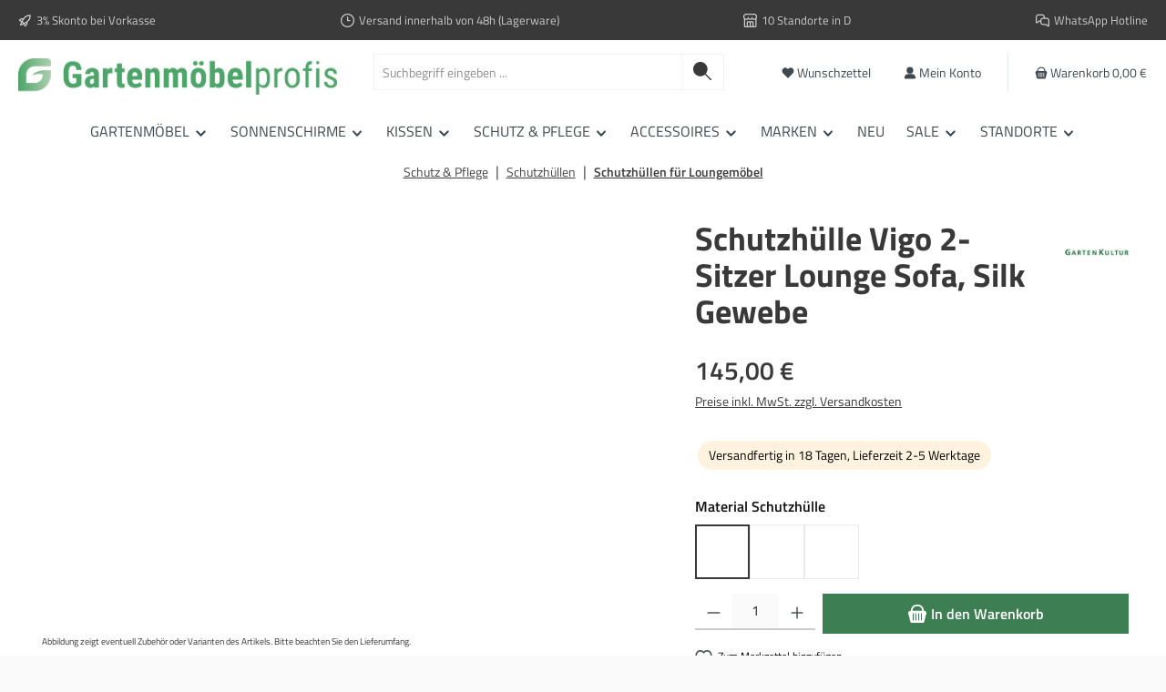

--- FILE ---
content_type: text/html; charset=UTF-8
request_url: https://www.gartenmoebelprofis.de/schutzhuelle-vigo-2-sitzer-lounge-sofa
body_size: 42493
content:
<!DOCTYPE html>
<html lang="de-DE"
      itemscope="itemscope"
      itemtype="https://schema.org/WebPage">


    
                            
    <head>
        		                            <meta charset="utf-8">
            
                            <meta name="viewport"
                      content="width=device-width, initial-scale=1, shrink-to-fit=no">
            
                            <meta name="author"
                      content="">
                <meta name="robots"
                      content="index,follow">
                <meta name="revisit-after"
                      content="15 days">
                <meta name="keywords"
                      content="">
                <meta name="description"
                      content="Schutzhülle Vigo 2-Sitzer Lounge Sofa von GartenKultur | verschiedene Ausführungen erhältlich">
            
                <meta property="og:type"
          content="product">
    <meta property="og:site_name"
          content="Gartenmöbelprofis.de">
    <meta property="og:url"
          content="https://www.gartenmoebelprofis.de/Schutzhuelle-Vigo-2-Sitzer-Lounge-Sofa-Silk-Gewebe/SH-JKA10761-Silk20">
    <meta property="og:title"
          content="Schutzhülle Vigo 2-Sitzer Lounge Sofa, Silk Gewebe | 20 | Silk Gewebe | SH-JKA10761-Silk20">

    <meta property="og:description"
          content="Schutzhülle Vigo 2-Sitzer Lounge Sofa von GartenKultur | verschiedene Ausführungen erhältlich">
    <meta property="og:image"
          content="https://www.gartenmoebelprofis.de/media/b0/4b/80/1758100440/schutzhuellen-uebersicht-silk-gartenkultur-web-1980-tny.jpg?ts=1758100440">

            <meta property="product:brand"
              content="GartenKultur">
    
            <meta property="product:price:amount"
          content="145">
    <meta property="product:price:currency"
          content="EUR">
    <meta property="product:product_link"
          content="https://www.gartenmoebelprofis.de/Schutzhuelle-Vigo-2-Sitzer-Lounge-Sofa-Silk-Gewebe/SH-JKA10761-Silk20">

    <meta name="twitter:card"
          content="product">
    <meta name="twitter:site"
          content="Gartenmöbelprofis.de">
    <meta name="twitter:title"
          content="Schutzhülle Vigo 2-Sitzer Lounge Sofa, Silk Gewebe | 20 | Silk Gewebe | SH-JKA10761-Silk20">
    <meta name="twitter:description"
          content="Schutzhülle Vigo 2-Sitzer Lounge Sofa von GartenKultur | verschiedene Ausführungen erhältlich">
    <meta name="twitter:image"
          content="https://www.gartenmoebelprofis.de/media/b0/4b/80/1758100440/schutzhuellen-uebersicht-silk-gartenkultur-web-1980-tny.jpg?ts=1758100440">

                            <meta itemprop="copyrightHolder"
                      content="Gartenmöbelprofis.de">
                <meta itemprop="copyrightYear"
                      content="">
                <meta itemprop="isFamilyFriendly"
                      content="true">
                <meta itemprop="image"
                      content="https://www.gartenmoebelprofis.de/media/cb/84/7f/1768927955/20251201_Logo_Gartenmobelprofis.png?ts=1768927955">
            
                                            <meta name="theme-color"
                      content="#fafafa">
                            
                                                

	




    
        
                    <link rel="icon" href="https://www.gartenmoebelprofis.de/media/6c/8f/bc/1758291957/20230223-Bildmarke-GMP-Grun-(RGB).png?ts=1758291957">
        
                                <link rel="apple-touch-icon"
                  href="https://www.gartenmoebelprofis.de/media/6c/8f/bc/1758291957/20230223-Bildmarke-GMP-Grun-(RGB).png?ts=1758291957">
                    
            
    
    <link rel="canonical" href="https://www.gartenmoebelprofis.de/Schutzhuelle-Vigo-2-Sitzer-Lounge-Sofa-Silk-Gewebe/SH-JKA10761-Silk20">

                    <title itemprop="name">
                    Schutzhülle Vigo 2-Sitzer Lounge Sofa, Silk Gewebe | 20 | Silk Gewebe | SH-JKA10761-Silk20            </title>
        
            		                                                                <link rel="stylesheet"
                      href="https://www.gartenmoebelprofis.de/theme/87df1b7a20707d4333901f3166617e66/css/all.css?1769185344">
                                    

	





        
        
    
        

    <link 
        rel="stylesheet"
        href="https://www.gartenmoebelprofis.de/bundles/blurelysiumslider/css/swiper-bundle.min.css?1769186235">

                    
    <script>
        window.features = JSON.parse('\u007B\u0022V6_5_0_0\u0022\u003Atrue,\u0022v6.5.0.0\u0022\u003Atrue,\u0022V6_6_0_0\u0022\u003Atrue,\u0022v6.6.0.0\u0022\u003Atrue,\u0022V6_7_0_0\u0022\u003Atrue,\u0022v6.7.0.0\u0022\u003Atrue,\u0022V6_8_0_0\u0022\u003Afalse,\u0022v6.8.0.0\u0022\u003Afalse,\u0022DISABLE_VUE_COMPAT\u0022\u003Atrue,\u0022disable.vue.compat\u0022\u003Atrue,\u0022ACCESSIBILITY_TWEAKS\u0022\u003Atrue,\u0022accessibility.tweaks\u0022\u003Atrue,\u0022TELEMETRY_METRICS\u0022\u003Afalse,\u0022telemetry.metrics\u0022\u003Afalse,\u0022FLOW_EXECUTION_AFTER_BUSINESS_PROCESS\u0022\u003Afalse,\u0022flow.execution.after.business.process\u0022\u003Afalse,\u0022PERFORMANCE_TWEAKS\u0022\u003Afalse,\u0022performance.tweaks\u0022\u003Afalse,\u0022DEFERRED_CART_ERRORS\u0022\u003Afalse,\u0022deferred.cart.errors\u0022\u003Afalse\u007D');
    </script>
        
                                                                        
            <script>
                                    window.gtagActive = true;
                    window.gtagURL = 'https://www.googletagmanager.com/gtag/js?id=G-9QYZ0C24YQ';
                    window.controllerName = 'product';
                    window.actionName = 'index';
                    window.trackOrders = '1';
                    window.gtagTrackingId = 'G-9QYZ0C24YQ';
                    window.dataLayer = window.dataLayer || [];
                    window.gtagConfig = {
                        'anonymize_ip': '1',
                        'cookie_domain': 'none',
                        'cookie_prefix': '_swag_ga',
                    };

                    function gtag() { dataLayer.push(arguments); }
                            </script>
            
                                        <script>
                (() => {
                    const analyticsStorageEnabled = document.cookie.split(';').some((item) => item.trim().includes('google-analytics-enabled=1'));
                    const adsEnabled = document.cookie.split(';').some((item) => item.trim().includes('google-ads-enabled=1'));

                    // Always set a default consent for consent mode v2
                    gtag('consent', 'default', {
                        'ad_user_data': adsEnabled ? 'granted' : 'denied',
                        'ad_storage': adsEnabled ? 'granted' : 'denied',
                        'ad_personalization': adsEnabled ? 'granted' : 'denied',
                        'analytics_storage': analyticsStorageEnabled ? 'granted' : 'denied'
                    });
                })();
            </script>
            
            

                            
            <script type="text/javascript"
                                src='https://www.google.com/recaptcha/api.js?render=6Lf2m1EsAAAAAPIfB5K3Ukiac6L_1lnFEG5njHrf'
                defer></script>
        <script>
                                        window.googleReCaptchaV3Active = true;
                    </script>
            
                
                                    <script>
                    window.useDefaultCookieConsent = true;
                </script>
                    
                                <script>
                window.activeNavigationId = '01995309c097711db6f86b59961f7635';
                window.activeRoute = 'frontend.detail.page';
                window.activeRouteParameters = '\u007B\u0022_httpCache\u0022\u003Atrue,\u0022productId\u0022\u003A\u00220199530a1111732c97963d795617318b\u0022\u007D';
                window.router = {
                    'frontend.cart.offcanvas': '/checkout/offcanvas',
                    'frontend.cookie.offcanvas': '/cookie/offcanvas',
                    'frontend.checkout.finish.page': '/checkout/finish',
                    'frontend.checkout.info': '/widgets/checkout/info',
                    'frontend.menu.offcanvas': '/widgets/menu/offcanvas',
                    'frontend.cms.page': '/widgets/cms',
                    'frontend.cms.navigation.page': '/widgets/cms/navigation',
                    'frontend.country.country-data': '/country/country-state-data',
                    'frontend.app-system.generate-token': '/app-system/Placeholder/generate-token',
                    'frontend.gateway.context': '/gateway/context',
                    'frontend.cookie.consent.offcanvas': '/cookie/consent-offcanvas',
                    'frontend.account.login.page': '/account/login',
                    };
                window.salesChannelId = '01995309d06370adbdb0a46a62e6c037';
            </script>
        
                                <script>
                
                window.breakpoints = JSON.parse('\u007B\u0022xs\u0022\u003A0,\u0022sm\u0022\u003A576,\u0022md\u0022\u003A768,\u0022lg\u0022\u003A992,\u0022xl\u0022\u003A1200,\u0022xxl\u0022\u003A1400\u007D');
            </script>
        
                                    <script>
                    window.customerLoggedInState = 0;

                    window.wishlistEnabled = 1;
                </script>
                    
                			<script src="https://www.gartenmoebelprofis.de/theme/01998b819ae572ee9bfa8d724cc87b71/assets/js/jquery-3.5.1.slim.min.js?1769186266"></script>
			
		        

                        
    <script>
        window.validationMessages = JSON.parse('\u007B\u0022required\u0022\u003A\u0022Die\u0020Eingabe\u0020darf\u0020nicht\u0020leer\u0020sein.\u0022,\u0022email\u0022\u003A\u0022Ung\\u00fcltige\u0020E\u002DMail\u002DAdresse.\u0020Die\u0020E\u002DMail\u0020ben\\u00f6tigt\u0020das\u0020Format\u0020\\\u0022nutzer\u0040beispiel.de\\\u0022.\u0022,\u0022confirmation\u0022\u003A\u0022Ihre\u0020Eingaben\u0020sind\u0020nicht\u0020identisch.\u0022,\u0022minLength\u0022\u003A\u0022Die\u0020Eingabe\u0020ist\u0020zu\u0020kurz.\u0022\u007D');
    </script>
        
                                                            <script>
                        window.themeJsPublicPath = 'https://www.gartenmoebelprofis.de/theme/87df1b7a20707d4333901f3166617e66/js/';
                    </script>
                                            <script type="text/javascript" src="https://www.gartenmoebelprofis.de/theme/87df1b7a20707d4333901f3166617e66/js/storefront/storefront.js?1769185344" defer></script>
                                            <script type="text/javascript" src="https://www.gartenmoebelprofis.de/theme/87df1b7a20707d4333901f3166617e66/js/swag-pay-pal/swag-pay-pal.js?1769185344" defer></script>
                                            <script type="text/javascript" src="https://www.gartenmoebelprofis.de/theme/87df1b7a20707d4333901f3166617e66/js/verign-dv-accessibility-sw6/verign-dv-accessibility-sw6.js?1769185344" defer></script>
                                            <script type="text/javascript" src="https://www.gartenmoebelprofis.de/theme/87df1b7a20707d4333901f3166617e66/js/stich-apple-maps-store-locator/stich-apple-maps-store-locator.js?1769185344" defer></script>
                                            <script type="text/javascript" src="https://www.gartenmoebelprofis.de/theme/87df1b7a20707d4333901f3166617e66/js/coe-basket-offer-sw6/coe-basket-offer-sw6.js?1769185344" defer></script>
                                            <script type="text/javascript" src="https://www.gartenmoebelprofis.de/theme/87df1b7a20707d4333901f3166617e66/js/blur-elysium-slider/blur-elysium-slider.js" defer></script>
                                            <script type="text/javascript" src="https://www.gartenmoebelprofis.de/theme/87df1b7a20707d4333901f3166617e66/js/acris-tag-manager-app-c-s/acris-tag-manager-app-c-s.js?1769185344" defer></script>
                                            <script type="text/javascript" src="https://www.gartenmoebelprofis.de/theme/87df1b7a20707d4333901f3166617e66/js/tcinn-theme-ware-lights/tcinn-theme-ware-lights.js?1769185344" defer></script>
                                                        

    
        </head>

    
    
        <body class="is-ctl-product is-act-index themeware twt-lights twt-header-type-1 twt-boxed twt-is-cms-product-detail twt-cms-styling">

            
                
    
    
            <div id="page-top" class="skip-to-content bg-primary-subtle text-primary-emphasis overflow-hidden" tabindex="-1">
            <div class="container skip-to-content-container d-flex justify-content-center visually-hidden-focusable">
                                                                                        <a href="#content-main" class="skip-to-content-link d-inline-flex text-decoration-underline m-1 p-2 fw-bold gap-2">
                                Zum Hauptinhalt springen
                            </a>
                                            
                                                                        <a href="#header-main-search-input" class="skip-to-content-link d-inline-flex text-decoration-underline m-1 p-2 fw-bold gap-2 d-none d-sm-block">
                                Zur Suche springen
                            </a>
                                            
                                                                        <a href="#main-navigation-menu" class="skip-to-content-link d-inline-flex text-decoration-underline m-1 p-2 fw-bold gap-2 d-none d-lg-block">
                                Zur Hauptnavigation springen
                            </a>
                                                                        </div>
        </div>
        
    				<div class="container body-container">                            <noscript class="noscript-main">
                
    <div role="alert"
         aria-live="polite"
         class="alert alert-info d-flex align-items-center">

                                                                        
                                                        
        
        
        
                                    
                <span class="icon icon-info" aria-hidden="true">
                                        <svg xmlns="http://www.w3.org/2000/svg" xmlns:xlink="http://www.w3.org/1999/xlink" width="24" height="24" viewBox="0 0 24 24"><defs><path d="M12 7c.5523 0 1 .4477 1 1s-.4477 1-1 1-1-.4477-1-1 .4477-1 1-1zm1 9c0 .5523-.4477 1-1 1s-1-.4477-1-1v-5c0-.5523.4477-1 1-1s1 .4477 1 1v5zm11-4c0 6.6274-5.3726 12-12 12S0 18.6274 0 12 5.3726 0 12 0s12 5.3726 12 12zM12 2C6.4772 2 2 6.4772 2 12s4.4772 10 10 10 10-4.4772 10-10S17.5228 2 12 2z" id="icons-default-info" /></defs><use xlink:href="#icons-default-info" fill="#758CA3" fill-rule="evenodd" /></svg>
                    </span>

                                                        
                                    
                    <div class="alert-content-container">
                                                    
                                                            Um unseren Shop in vollem Umfang nutzen zu können, empfehlen wir Ihnen Javascript in Ihrem Browser zu aktivieren.
                                    
                                                                </div>
            </div>
            </noscript>
        

                    		
				






	 					
	
	


	
	
	
	

	

	
	<section id="twt-usp-bar"			 class="twt-usp-bar is-header is-small layout-1 top"
			 data-twt-usp-bar-position="1"			 data-twt-usp-bar-usps="5"
			 role="region"
			 aria-label="Darum lohnt sich Einkaufen bei uns"
	>

					<div class="twt-usp-bar-container container">
				<div class="twt-usp-bar-items">
					





 



                            
            
                
                                    <div class="twt-usp-bar-item twt-usp-1 item-1">
                    <div class="item-icon">
                                                
		
					    
        
        
        
                                    
                <span class="icon icon-rocket" aria-hidden="true">
                                        <svg xmlns="http://www.w3.org/2000/svg" xmlns:xlink="http://www.w3.org/1999/xlink" width="24" height="24" viewBox="0 0 24 24"><defs><path d="M5.2213 14.4042a12.7324 12.7324 0 0 0-3.4638-1.434c-.7541-.1886-1.0142-1.1277-.4646-1.6773l1.8284-1.8284A5 5 0 0 1 6.657 8h2.47l.47-.6462A13 13 0 0 1 20.1107 2H21c.5523 0 1 .4477 1 1v.8893a13 13 0 0 1-5.3538 10.5136l-.4355.3167.2102.8407a5 5 0 0 1-1.3152 4.7482l-2.3986 2.3986c-.5496.5496-1.4887.2895-1.6772-.4646a12.7324 12.7324 0 0 0-1.434-3.4638 41.8718 41.8718 0 0 1-5.2797 2.17c-.7817.2606-1.5255-.4832-1.2649-1.265a41.8718 41.8718 0 0 1 2.17-5.2795zm.9287-1.7747A41.8718 41.8718 0 0 1 7.7358 10h-1.079a3 3 0 0 0-2.1213.8787l-.661.661c.794.2997 1.5546.665 2.2755 1.0898zm8.309 3.33a41.8717 41.8717 0 0 1-3.0885 1.8905 14.7187 14.7187 0 0 1 1.0897 2.2755l1.2313-1.2312a3 3 0 0 0 .789-2.849l-.0214-.0858zm-4.2242.2328a39.8717 39.8717 0 0 0 4.292-2.721l.943-.6859a11 11 0 0 0 4.5296-8.7848A11 11 0 0 0 11.2146 8.53l-.686.9432a39.8717 39.8717 0 0 0-2.721 4.2919 14.762 14.762 0 0 1 2.4272 2.4271zm-1.8172.936a12.7602 12.7602 0 0 0-1.5459-1.5459c-.4347.9-.8358 1.8167-1.202 2.748a39.8718 39.8718 0 0 0 2.7479-1.2021z" id="icons-default-rocket" /></defs><use xlink:href="#icons-default-rocket" fill="#758CA3" fill-rule="evenodd" /></svg>
                    </span>

    
	                    </div>
                    <div class="item-label">
                        <div class="item-title">3% Skonto bei Vorkasse</div>
                                            </div>
                </div>
                    
    
                
                                    <div class="twt-usp-bar-item twt-usp-2 item-2">
                    <div class="item-icon">
                                                
		
					    
        
        
        
                                    
                <span class="icon icon-clock" aria-hidden="true">
                                        <svg xmlns="http://www.w3.org/2000/svg" xmlns:xlink="http://www.w3.org/1999/xlink" width="24" height="24" viewBox="0 0 24 24"><defs><path d="M13 11V6c0-.5523-.4477-1-1-1s-1 .4477-1 1v6c0 .5523.4477 1 1 1h4c.5523 0 1-.4477 1-1s-.4477-1-1-1h-3zm-1 13C5.3726 24 0 18.6274 0 12S5.3726 0 12 0s12 5.3726 12 12-5.3726 12-12 12zm0-2c5.5228 0 10-4.4772 10-10S17.5228 2 12 2 2 6.4772 2 12s4.4772 10 10 10z" id="icons-default-clock" /></defs><use xlink:href="#icons-default-clock" fill="#758CA3" fill-rule="evenodd" /></svg>
                    </span>

    
	                    </div>
                    <div class="item-label">
                        <div class="item-title">Versand innerhalb von 48h (Lagerware)</div>
                                            </div>
                </div>
                    
    
                
                                    <div class="twt-usp-bar-item twt-usp-3 item-3">
                    <div class="item-icon">
                                                
		
					    
        
        
        
                                    
                <span class="icon icon-shop" aria-hidden="true">
                                        <svg xmlns="http://www.w3.org/2000/svg" xmlns:xlink="http://www.w3.org/1999/xlink" width="24" height="24" viewBox="0 0 24 24"><defs><path d="M8 22h3v-7H8v7zm8 0v-7h-3v7h3zM3 10.584V22h3v-7c0-1.1046.8954-2 2-2h8c1.1046 0 2 .8954 2 2v7h3V10.584A4.9831 4.9831 0 0 1 19 11c-1.3627 0-2.5981-.5452-3.5-1.4293C14.5981 10.4548 13.3627 11 12 11c-1.3627 0-2.5981-.5452-3.5-1.4293C7.5981 10.4548 6.3627 11 5 11a4.9831 4.9831 0 0 1-2-.416zM1 9.0005A4.9779 4.9779 0 0 1 0 6V4.4142A3 3 0 0 1 .8787 2.293L2.2929.8787A3 3 0 0 1 4.4142 0h15.1716a3 3 0 0 1 2.1213.8787l1.4142 1.4142A3 3 0 0 1 24 4.4142V6a4.9779 4.9779 0 0 1-1 3.0005V22c0 1.1046-.8954 2-2 2H3c-1.1046 0-2-.8954-2-2V9.0005zM15 6a.5.5 0 1 1 1 0c0 1.6569 1.3431 3 3 3s3-1.3431 3-3V4.4142a1 1 0 0 0-.2929-.707L20.293 2.2928A1 1 0 0 0 19.5858 2H4.4142a1 1 0 0 0-.707.2929L2.2928 3.707A1 1 0 0 0 2 4.4142V6c0 1.6569 1.3431 3 3 3s3-1.3431 3-3a.5.5 0 0 1 1 0c0 1.6569 1.3431 3 3 3s3-1.3431 3-3z" id="icons-default-shop" /></defs><use xlink:href="#icons-default-shop" fill="#758CA3" fill-rule="evenodd" /></svg>
                    </span>

    
	                    </div>
                    <div class="item-label">
                        <div class="item-title"><a href="/standorte">10 Standorte in D</a></div>
                                            </div>
                </div>
                    
    
                
                                    <div class="twt-usp-bar-item twt-usp-4 item-4">
                    <div class="item-icon">
                                                
		
					    
        
        
        
                                    
                <span class="icon icon-speech-bubbles" aria-hidden="true">
                                        <svg xmlns="http://www.w3.org/2000/svg" xmlns:xlink="http://www.w3.org/1999/xlink" width="24" height="24" viewBox="0 0 24 24"><defs><path d="M8 14H6.3576l-3.0894 2.5333c-.8542.7004-2.1144.5758-2.8147-.2784A2 2 0 0 1 0 14.9868V6c0-2.7614 2.2386-5 5-5h6c2.7614 0 5 2.2386 5 5v1h3c2.7614 0 5 2.2386 5 5v8.9868a2 2 0 0 1-.4535 1.2681c-.7003.8542-1.9605.9788-2.8147.2784L17.6424 20H13c-2.7614 0-5-2.2386-5-5v-1zm0-2c0-2.7614 2.2386-5 5-5h1V6c0-1.6569-1.3431-3-3-3H5C3.3431 3 2 4.3431 2 6v8.9868L5.6424 12H8zm6-3h-1c-1.6569 0-3 1.3431-3 3v3c0 1.6569 1.3431 3 3 3h5.3576L22 20.9868V12c0-1.6569-1.3431-3-3-3h-5z" id="icons-default-speech-bubbles" /></defs><use xlink:href="#icons-default-speech-bubbles" fill="#758CA3" fill-rule="evenodd" /></svg>
                    </span>

    
	                    </div>
                    <div class="item-label">
                        <div class="item-title"><a href="https://wa.me/4961028295107">WhatsApp Hotline</a></div>
                                            </div>
                </div>
                    
    
        
                
                                    <div class="twt-usp-bar-item twt-usp-5 item-6">
                    <div class="item-icon">
                                                
		
					    
        
        
        
                                    
                <span class="icon icon-headset" aria-hidden="true">
                                        <svg xmlns="http://www.w3.org/2000/svg" xmlns:xlink="http://www.w3.org/1999/xlink" width="24" height="24" viewBox="0 0 24 24"><defs><path d="M2 11v4h2v-4H2zm20-2c1.1046 0 2 .8954 2 2v4c0 1.1046-.8954 2-2 2v3c0 1.6569-1.3431 3-3 3h-1c0 .5523-.4477 1-1 1h-2c-.5523 0-1-.4477-1-1v-2c0-.5523.4477-1 1-1h2c.5523 0 1 .4477 1 1h1c.5523 0 1-.4477 1-1v-3c-1.1046 0-2-.8954-2-2v-4c0-1.1046.8954-2 2-2 0-3.866-3.134-7-7-7h-2C7.134 2 4 5.134 4 9c1.1046 0 2 .8954 2 2v4c0 1.1046-.8954 2-2 2H2c-1.1046 0-2-.8954-2-2v-4c0-1.1046.8954-2 2-2 0-4.9706 4.0294-9 9-9h2c4.9706 0 9 4.0294 9 9zm-2 2v4h2v-4h-2z" id="icons-default-headset" /></defs><use xlink:href="#icons-default-headset" fill="#758CA3" fill-rule="evenodd" /></svg>
                    </span>

    
	                    </div>
                    <div class="item-label">
                        <div class="item-title"><a href="tel:+4961027785222">Telefon Hotline 06102-77 85 222</a></div>
                                            </div>
                </div>
                    
    				</div>

																
											</div>
		
	</section>
	
		            
    
        <header class="header-main">
                            <div class="container">
                        					            <div class="top-bar d-none d-lg-block">
        			        	    </div>
    

	
    					        <div class="row align-items-center header-row">
                            <div class="col-12 col-lg-auto header-logo-col pb-sm-2 my-3 m-lg-0">
                        <div class="header-logo-main text-center">
                    <a class="header-logo-main-link"
               href="/"
               title="Zur Startseite gehen">
                				                    <picture class="header-logo-picture d-block m-auto">
                                                                            
                                                                            
                                                                                    <img src="https://www.gartenmoebelprofis.de/media/cb/84/7f/1768927955/20251201_Logo_Gartenmobelprofis.png?ts=1768927955"
                                     alt="Zur Startseite gehen"
                                     class="img-fluid header-logo-main-img">
                                                                        </picture>
                
	
					
		            </a>
            </div>
                </div>
            
            					                <div class="col-12 order-2 col-sm order-sm-1 header-search-col">
                    <div class="row">
                        <div class="col-sm-auto d-none d-sm-block d-lg-none">
                                                            <div class="nav-main-toggle">
                                                                            <button
                                            class="btn nav-main-toggle-btn header-actions-btn"
                                            type="button"
                                            data-off-canvas-menu="true"
                                            aria-label="Menü"
                                        >
                                            				    
        
        
        
                        


    










    <span class="icon icon-themeware icon-stack icon-solid" aria-hidden="true"><?xml version="1.0" encoding="utf-8"?><svg  xmlns="http://www.w3.org/2000/svg" viewBox="0 0 24 24"><path d="M2,5.38H22a.88.88,0,0,0,0-1.75H2A.88.88,0,0,0,2,5.38Z"/><path d="M22,11H2a.88.88,0,0,0,0,1.75H22A.88.88,0,0,0,22,11Z"/><path d="M22,18.63H2a.88.88,0,0,0,0,1.75H22a.88.88,0,0,0,0-1.75Z"/></svg></span>








    	
		<span class="header-nav-main-toggle-label">
		Navigation
	</span>
                                        </button>
                                                                    </div>
                                                    </div>
                        <div class="col">
                            
    <div class="collapse"
         id="searchCollapse">
        <div class="header-search my-2 m-sm-auto">
                                    <form action="/search"
                      method="get"
                      data-search-widget="true"
                      data-search-widget-options="{&quot;searchWidgetMinChars&quot;:2}"
                      data-url="/suggest?search="
                      class="header-search-form js-search-form">
                    		                        <div class="input-group">
                                                            <input
                                    type="search"
                                    id="header-main-search-input"
                                    name="search"
                                    class="form-control header-search-input"
                                    autocomplete="off"
                                    autocapitalize="off"
                                    placeholder="Suchbegriff eingeben ..."
                                    aria-label="Suchbegriff eingeben ..."
                                    role="combobox"
                                    aria-autocomplete="list"
                                    aria-controls="search-suggest-listbox"
                                    aria-expanded="false"
                                    aria-describedby="search-suggest-result-info"
                                    value="">
                            
                            	<button type="submit"
			class="btn header-search-btn"
			aria-label="Suchen"
	>
		<span class="header-search-icon">
													    
        
        
        
                        


    










    <span class="icon icon-themeware icon-search icon-solid" aria-hidden="true"><?xml version="1.0" encoding="utf-8"?><svg  xmlns="http://www.w3.org/2000/svg" viewBox="0 0 24 24"><path d="M22.6,21.52l-6.39-6.39A8.58,8.58,0,1,0,15,16.33l6.42,6.42A.88.88,0,0,0,22,23a.85.85,0,0,0,.61-.25A.87.87,0,0,0,22.6,21.52Z"/></svg></span>








    					</span>
	</button>

                                                            <button class="btn header-close-btn js-search-close-btn d-none"
                                        type="button"
                                        aria-label="Die Dropdown-Suche schließen">
                                    <span class="header-close-icon">
                                            
        
        
        
                                    
                <span class="icon icon-x" aria-hidden="true">
                                        <svg xmlns="http://www.w3.org/2000/svg" xmlns:xlink="http://www.w3.org/1999/xlink" width="24" height="24" viewBox="0 0 24 24"><defs><path d="m10.5858 12-7.293-7.2929c-.3904-.3905-.3904-1.0237 0-1.4142.3906-.3905 1.0238-.3905 1.4143 0L12 10.5858l7.2929-7.293c.3905-.3904 1.0237-.3904 1.4142 0 .3905.3906.3905 1.0238 0 1.4143L13.4142 12l7.293 7.2929c.3904.3905.3904 1.0237 0 1.4142-.3906.3905-1.0238.3905-1.4143 0L12 13.4142l-7.2929 7.293c-.3905.3904-1.0237.3904-1.4142 0-.3905-.3906-.3905-1.0238 0-1.4143L10.5858 12z" id="icons-default-x" /></defs><use xlink:href="#icons-default-x" fill="#758CA3" fill-rule="evenodd" /></svg>
                    </span>

                                        </span>
                                </button>
                                                    </div>
                    

					                </form>
            
            </div>
    </div>
                        </div>
                    </div>
                </div>
            

	
                            <div class="col-12 order-1 col-sm-auto order-sm-2 header-actions-col">
                    <div class="row g-0">
                        		
	
				
	
			
																				
								
				
				
					
			
			<div class="col d-sm-none">
		<div class="menu-button">

							<button
                    class="btn nav-main-toggle-btn header-actions-btn"
					type="button"
					data-off-canvas-menu="true"
					aria-label="Menü"
					title="Navigation"
				>
																														    
        
        
        
                        


    










    <span class="icon icon-themeware icon-stack icon-solid" aria-hidden="true"><?xml version="1.0" encoding="utf-8"?><svg  xmlns="http://www.w3.org/2000/svg" viewBox="0 0 24 24"><path d="M2,5.38H22a.88.88,0,0,0,0-1.75H2A.88.88,0,0,0,2,5.38Z"/><path d="M22,11H2a.88.88,0,0,0,0,1.75H22A.88.88,0,0,0,22,11Z"/><path d="M22,18.63H2a.88.88,0,0,0,0,1.75H22a.88.88,0,0,0,0-1.75Z"/></svg></span>








    											
										<span class="header-nav-main-toggle-label">
						Navigation
					</span>
				</button>
			
		</div>
	</div>

                        		
		
					
		
		
	<div class="d-sm-none col-auto twt-search-col">
		  <div class="search-toggle">
				<button class="btn header-actions-btn search-toggle-btn js-search-toggle-btn collapsed"
						type="button"
						data-bs-toggle="collapse"
						data-bs-target="#searchCollapse"
						aria-expanded="false"
						aria-controls="searchCollapse"
						aria-label="Suchen"
				>
										<span class="header-search-toggle-icon">
													    
        
        
        
                        


    










    <span class="icon icon-themeware icon-search icon-solid" aria-hidden="true"><?xml version="1.0" encoding="utf-8"?><svg  xmlns="http://www.w3.org/2000/svg" viewBox="0 0 24 24"><path d="M22.6,21.52l-6.39-6.39A8.58,8.58,0,1,0,15,16.33l6.42,6.42A.88.88,0,0,0,22,23a.85.85,0,0,0,.61-.25A.87.87,0,0,0,22.6,21.52Z"/></svg></span>








    						
													    
        
        
        
                        


    










    <span class="icon icon-themeware icon-x icon-solid" aria-hidden="true"><?xml version="1.0" encoding="utf-8"?><svg  xmlns="http://www.w3.org/2000/svg" viewBox="0 0 24 24"><path d="M13.2,12l9.05-9.06a.84.84,0,1,0-1.19-1.19L12,10.8l-9.06-9A.84.84,0,0,0,1.75,2.94L10.8,12l-9,9.06a.84.84,0,0,0,0,1.19.83.83,0,0,0,1.19,0l9.06-9,9.06,9.05a.83.83,0,0,0,1.19,0,.84.84,0,0,0,0-1.19Z"/></svg></span>








    											</span>

										<span class="header-search-toggle-name">
						Suche
					</span>
				</button>
		  </div>
	 </div>

                                                    						                                <div class="col-auto">
                                    <div class="header-wishlist">
                                        <a class="btn header-wishlist-btn header-actions-btn"
                                           href="/wishlist"
                                           title="Merkzettel"
                                           aria-labelledby="wishlist-basket-live-area"
                                        >
                                            			
							<span class="header-wishlist-icon">
									    
        
        
        
                        


    










    <span class="icon icon-themeware icon-heart icon-solid" aria-hidden="true"><?xml version="1.0" encoding="utf-8"?><svg  xmlns="http://www.w3.org/2000/svg" viewBox="0 0 24 24"><path d="M21.55,4.45l-.06-.08a5.82,5.82,0,0,0-5.26-2,5.15,5.15,0,0,0-2.29,1L12,4.87,9.89,3.24a4.31,4.31,0,0,0-1.07-.61c-1-.4-3.67-1-6.31,1.74l-.06.08a6.57,6.57,0,0,0-1.08,6.3,6,6,0,0,0,1.52,2.4l8.41,8.29a.83.83,0,0,0,.22.14.61.61,0,0,0,.1.07.94.94,0,0,0,.76,0,.61.61,0,0,0,.1-.07.83.83,0,0,0,.22-.14l8.41-8.29a6,6,0,0,0,1.52-2.4A6.57,6.57,0,0,0,21.55,4.45Z"/></svg></span>








    							</span>
		
							<span class="header-wishlist-name">
				Wunschzettel
			</span>
		
		
		
		<span class="badge bg-primary header-wishlist-badge"
			  id="wishlist-basket"
			  data-wishlist-storage="true"
			  data-wishlist-storage-options="{&quot;listPath&quot;:&quot;\/wishlist\/list&quot;,&quot;mergePath&quot;:&quot;\/wishlist\/merge&quot;,&quot;pageletPath&quot;:&quot;\/wishlist\/merge\/pagelet&quot;}"
			  data-wishlist-widget="true"
			  data-wishlist-widget-options="{&quot;showCounter&quot;:true}"
			  aria-labelledby="wishlist-basket-live-area"
		></span>

		<span class="visually-hidden"
			  id="wishlist-basket-live-area"
			  data-wishlist-live-area-text="Du hast %counter% Produkte auf dem Merkzettel"
			  aria-live="polite"
		></span>

	                                        </a>
                                    </div>
                                </div>
                            

	                        
                                    						                            <div class="col-auto">
                                <div class="account-menu">
                                        <div class="dropdown">
        							<button class="btn account-menu-btn header-actions-btn"
				type="button"
				id="accountWidget"
				data-account-menu="true"
				data-bs-toggle="dropdown"
				aria-haspopup="true"
				aria-expanded="false"
				aria-label="Mein Konto"
				title="Mein Konto"
		>
						<span class="header-account-icon">
													    
        
        
        
                        


    










    <span class="icon icon-themeware icon-avatar icon-solid" aria-hidden="true"><?xml version="1.0" encoding="utf-8"?><svg  xmlns="http://www.w3.org/2000/svg" viewBox="0 0 24 24"><path d="M11.84,13.51A6.26,6.26,0,1,0,5.58,7.26,6.26,6.26,0,0,0,11.84,13.51Z"/><path d="M22.57,20.87A9.75,9.75,0,0,0,21,16.78a6.46,6.46,0,0,0-5.24-2.61H8.29A6.5,6.5,0,0,0,3,16.78a9.75,9.75,0,0,0-1.56,4.09,1.87,1.87,0,0,0,.42,1.49A1.83,1.83,0,0,0,3.24,23H20.76a1.83,1.83,0,0,0,1.39-.64A1.87,1.87,0,0,0,22.57,20.87Z"/></svg></span>








    							</span>

									<span class="header-account-name">
				Mein Konto
			</span>

								</button>

	
                    <div class="dropdown-menu dropdown-menu-end account-menu-dropdown js-account-menu-dropdown"
                 aria-labelledby="accountWidget">
                


                                    
            

            <div class="offcanvas-header">
                            <button class="btn btn-secondary offcanvas-close js-offcanvas-close">
                                                
        
        
        
                                    
                <span class="icon icon-x icon-sm" aria-hidden="true">
                                        <svg xmlns="http://www.w3.org/2000/svg" xmlns:xlink="http://www.w3.org/1999/xlink" width="24" height="24" viewBox="0 0 24 24"><use xlink:href="#icons-default-x" fill="#758CA3" fill-rule="evenodd" /></svg>
                    </span>

                        
                                            Menü schließen
                                    </button>
                    </div>
    
            <div class="offcanvas-body">
                <div class="account-menu">
                                    <div class="dropdown-header account-menu-header">
                    Ihr Konto
                </div>
                    
                                    <div class="account-menu-login">
                                            <a href="/account/login"
                           title="Anmelden"
                           class="btn btn-primary account-menu-login-button">
                            Anmelden
                        </a>
                    
                                            <div class="account-menu-register">
                            oder
                            <a href="/account/login"
                               title="Registrieren">
                                registrieren
                            </a>
                        </div>
                                    </div>
                    
                    <div class="account-menu-links">
                    <div class="header-account-menu">
        <div class="card account-menu-inner">
                                        
                                                <nav class="list-group list-group-flush account-aside-list-group">
                                                                                    <a href="/account"
                                   title="Übersicht"
                                   class="list-group-item list-group-item-action account-aside-item"
                                   >
                                    Übersicht
                                </a>
                            
                                                            <a href="/account/profile"
                                   title="Persönliches Profil"
                                   class="list-group-item list-group-item-action account-aside-item"
                                   >
                                    Persönliches Profil
                                </a>
                            
                                                                                                                            <a href="/account/address"
                                   title="Adressen"
                                   class="list-group-item list-group-item-action account-aside-item"
                                   >
                                    Adressen
                                </a>
                            
                                                            <a href="/account/order"
                                   title="Bestellungen"
                                   class="list-group-item list-group-item-action account-aside-item"
                                   >
                                    Bestellungen
                                </a>
                                                                        </nav>
                            
                                                </div>
    </div>
            </div>
            </div>
        </div>
                </div>
            </div>
                                </div>
                            </div>
                        

	
    
                                    						                            <div class="col-auto">
                                <div
                                    class="header-cart"
                                    data-off-canvas-cart="true"
                                >
                                    <a
                                        class="btn header-cart-btn header-actions-btn"
                                        href="/checkout/cart"
                                        data-cart-widget="true"
                                        title="Warenkorb"
                                        aria-labelledby="cart-widget-aria-label"
                                        aria-haspopup="true"
                                    >
                                        					<span class="header-cart-icon">
															    
        
        
        
                        


    










    <span class="icon icon-themeware icon-cart icon-solid" aria-hidden="true"><?xml version="1.0" encoding="utf-8"?><svg  xmlns="http://www.w3.org/2000/svg" viewBox="0 0 24 24"><path d="M22.79,10.71l-.64-1.22a1.88,1.88,0,0,0-1.68-1h-.92A.94.94,0,0,0,19.7,8C19.7,5.58,18.09,1,12,1S4.34,5.66,4.34,8.1a1.16,1.16,0,0,0,.07.37H3.53a1.88,1.88,0,0,0-1.68,1l-.64,1.22a1.91,1.91,0,0,0,0,1.74l.41.79,2,8.28A1.89,1.89,0,0,0,5.5,23h13a1.89,1.89,0,0,0,1.84-1.44l2-8.28.41-.79A1.91,1.91,0,0,0,22.79,10.71Zm-15,8.89a.63.63,0,0,1-1.25,0V12.18a.63.63,0,1,1,1.25,0Zm3.25,0a.63.63,0,0,1-1.25,0V12.18a.63.63,0,1,1,1.25,0Zm3.26,0a.63.63,0,0,1-1.25,0V12.18a.63.63,0,1,1,1.25,0Zm3.25,0a.63.63,0,0,1-1.25,0V12.18a.63.63,0,1,1,1.25,0ZM6.26,8.47a1,1,0,0,0,.08-.37C6.34,7.59,6.54,3,12,3S17.69,7.48,17.7,8a1,1,0,0,0,.14.49Z"/></svg></span>








    				
					</span>

				<span class="header-cart-name">
			Warenkorb
		</span>

		
				<span class="header-cart-total">
			0,00 €
		</span>

	                                    </a>
                                </div>
                            </div>
                        

	
                        </div>
                </div>
                    </div>
    

	                </div>
                    </header>
    
    		
					
														<div class="nav-main">
											<div class="container">

																															<div id="sticky-logo" class="d-none">
										<a href="/"
										class="sticky-logo-main-link"
										title="Zur Startseite gehen"
																				>
											<picture>

																																					<img src="https://www.gartenmoebelprofis.de/media/cb/84/7f/1768927955/20251201_Logo_Gartenmobelprofis.png?ts=1768927955" alt="Zur Startseite gehen">
												
																																																	
											</picture>
										</a>
									</div>
															
														
																						<span id="js-sticky-cart-position" class="d-none"></span>
							
																				</div>

												                    <div class="container">
        
                    <nav class="navbar navbar-expand-lg main-navigation-menu"
                 id="main-navigation-menu"
                 itemscope="itemscope"
                 itemtype="https://schema.org/SiteNavigationElement"
                 data-navbar="true"
                 data-navbar-options="{&quot;pathIdList&quot;:[]}"
                 aria-label="Hauptnavigation">
                <div class="collapse navbar-collapse" id="main_nav">
                    <ul class="navbar-nav main-navigation-menu-list flex-wrap">
                        
                        							
		
	
                        
                                                                                                                                                            
                                                                    
                                        
        
                            
            <li class="nav-item nav-item-01995309ba78728e9ff4283ce2daa5e5 dropdown position-static">
                <a class="nav-link main-navigation-link root nav-item-01995309ba78728e9ff4283ce2daa5e5-link dropdown-toggle"
                                      href="https://www.gartenmoebelprofis.de/Gartenmoebel/"
                   data-bs-toggle="dropdown"                                                         itemprop="url"
                   title="Gartenmöbel"
                >
                    <span itemprop="name" class="main-navigation-link-text">Gartenmöbel</span>

                                        
                                                                                            
        
        
        
                
                <span class="icon icon-arrow-medium-down icon-xs" aria-hidden="true">
                                        <svg xmlns="http://www.w3.org/2000/svg" xmlns:xlink="http://www.w3.org/1999/xlink" width="16" height="16" viewBox="0 0 16 16"><defs><path id="icons-solid-arrow-medium-down" d="M4.7071 6.2929c-.3905-.3905-1.0237-.3905-1.4142 0-.3905.3905-.3905 1.0237 0 1.4142l4 4c.3905.3905 1.0237.3905 1.4142 0l4-4c.3905-.3905.3905-1.0237 0-1.4142-.3905-.3905-1.0237-.3905-1.4142 0L8 9.5858l-3.2929-3.293z" /></defs><use xlink:href="#icons-solid-arrow-medium-down" fill="#758CA3" fill-rule="evenodd" /></svg>
                    </span>

                                        </a>

                                                    
                                                                                <div class="twt-dropdown-navigation shadow"
                                                                                                   data-flyout-container
                            >
                                                                 
                                                                

        
                
        <div class="twt-dropdown-navigation-flyout-categories is-level-0"
                    >
                                                        
                                            <div class="navigation-flyout-col" role="none">
                                                                                                    <a class="nav-item nav-item-01995309ba8e731a80be31113734209d nav-item-01995309ba8e731a80be31113734209d-link navigation-flyout-link is-level-0"
                               href="https://www.gartenmoebelprofis.de/gartenstuehle"
                               itemprop="url"
                                                              title="Gartenstühle &amp; Sessel"
                            >
                                <span itemprop="name">Gartenstühle &amp; Sessel</span>
                            </a>
                                            
                                                                                </div>
            
                                                        
                                            <div class="navigation-flyout-col" role="none">
                                                                                                    <a class="nav-item nav-item-01995309ba917218aa47e2400d543949 nav-item-01995309ba917218aa47e2400d543949-link navigation-flyout-link is-level-0"
                               href="https://www.gartenmoebelprofis.de/gartentische"
                               itemprop="url"
                                                              title="Gartentische"
                            >
                                <span itemprop="name">Gartentische</span>
                            </a>
                                            
                                                                                </div>
            
                                                        
                                            <div class="navigation-flyout-col" role="none">
                                                                                                    <a class="nav-item nav-item-01995309ba93714b84532e25bbbb5458 nav-item-01995309ba93714b84532e25bbbb5458-link navigation-flyout-link is-level-0"
                               href="https://www.gartenmoebelprofis.de/gartenmoebel/sitzmoebel--tische/gartenbaenke/material-aluminium/farbe-grau/"
                               itemprop="url"
                                                              title="Gartenbänke"
                            >
                                <span itemprop="name">Gartenbänke</span>
                            </a>
                                            
                                                                                </div>
            
                                                        
                                            <div class="navigation-flyout-col" role="none">
                                                                                                    <a class="nav-item nav-item-01995309ba957114ba37adbe6f406e99 nav-item-01995309ba957114ba37adbe6f406e99-link navigation-flyout-link is-level-0"
                               href="https://www.gartenmoebelprofis.de/gartenmoebel/sitzmoebel--tische/gartenmoebel-sets/ausziehbar/farbe-grau/"
                               itemprop="url"
                                                              title="Gartenmöbel-Sets"
                            >
                                <span itemprop="name">Gartenmöbel-Sets</span>
                            </a>
                                            
                                                                                </div>
            
                                                        
                                            <div class="navigation-flyout-col" role="none">
                                                                                                    <a class="nav-item nav-item-01995309ba96727a8c4cc7550fac7100 nav-item-01995309ba96727a8c4cc7550fac7100-link navigation-flyout-link is-level-0"
                               href="https://www.gartenmoebelprofis.de/garten-loungemoebel"
                               itemprop="url"
                                                              title="Lounge"
                            >
                                <span itemprop="name">Lounge</span>
                            </a>
                                            
                                                                                </div>
            
                                                        
                                            <div class="navigation-flyout-col" role="none">
                                                                                                    <a class="nav-item nav-item-01995309ba9872d3803835b8b82ec5e9 nav-item-01995309ba9872d3803835b8b82ec5e9-link navigation-flyout-link is-level-0"
                               href="https://www.gartenmoebelprofis.de/liegen"
                               itemprop="url"
                                                              title="Liegen"
                            >
                                <span itemprop="name">Liegen</span>
                            </a>
                                            
                                                                                </div>
            
                                                        
                                            <div class="navigation-flyout-col" role="none">
                                                                                                    <a class="nav-item nav-item-01995309ba9973f9860a272bcfe4b75c nav-item-01995309ba9973f9860a272bcfe4b75c-link navigation-flyout-link is-level-0"
                               href="https://www.gartenmoebelprofis.de/kollektionen"
                               itemprop="url"
                                                              title="Kollektionen"
                            >
                                <span itemprop="name">Kollektionen</span>
                            </a>
                                            
                                                                                </div>
            
                                                        
                                            <div class="navigation-flyout-col" role="none">
                                                                                                    <a class="nav-item nav-item-01995309ba9b712088bdea9a1dab6028 nav-item-01995309ba9b712088bdea9a1dab6028-link navigation-flyout-link is-level-0"
                               href="https://www.gartenmoebelprofis.de/ersatzteile"
                               itemprop="url"
                                                              title="Ersatzteile"
                            >
                                <span itemprop="name">Ersatzteile</span>
                            </a>
                                            
                                                                                </div>
            
            </div>

                            </div>
                        
                                                </li>

        
    
                                                                                                                                                                
                                                                    
                                        
        
                            
            <li class="nav-item nav-item-01995309ba7a7312b24679a77ef8af6b dropdown position-static">
                <a class="nav-link main-navigation-link root nav-item-01995309ba7a7312b24679a77ef8af6b-link dropdown-toggle"
                                      href="https://www.gartenmoebelprofis.de/sonnenschirme"
                   data-bs-toggle="dropdown"                                                         itemprop="url"
                   title="Sonnenschirme"
                >
                    <span itemprop="name" class="main-navigation-link-text">Sonnenschirme</span>

                                        
                                                                                            
        
        
        
                
                <span class="icon icon-arrow-medium-down icon-xs" aria-hidden="true">
                                        <svg xmlns="http://www.w3.org/2000/svg" xmlns:xlink="http://www.w3.org/1999/xlink" width="16" height="16" viewBox="0 0 16 16"><use xlink:href="#icons-solid-arrow-medium-down" fill="#758CA3" fill-rule="evenodd" /></svg>
                    </span>

                                        </a>

                                                    
                                                                                <div class="twt-dropdown-navigation shadow"
                                                                                                   data-flyout-container
                            >
                                                                 
                                                                

        
                
        <div class="twt-dropdown-navigation-flyout-categories is-level-0"
                    >
                                                        
                                            <div class="navigation-flyout-col" role="none">
                                                                                                    <a class="nav-item nav-item-01995309ba9f71958f90050990776e28 nav-item-01995309ba9f71958f90050990776e28-link navigation-flyout-link is-level-0"
                               href="https://www.gartenmoebelprofis.de/sonnenschirme/ampelschirme"
                               itemprop="url"
                                                              title="Ampelschirme"
                            >
                                <span itemprop="name">Ampelschirme</span>
                            </a>
                                            
                                                                                </div>
            
                                                        
                                            <div class="navigation-flyout-col" role="none">
                                                                                                    <a class="nav-item nav-item-01995309baa1706ea030075e2a211651 nav-item-01995309baa1706ea030075e2a211651-link navigation-flyout-link is-level-0"
                               href="https://www.gartenmoebelprofis.de/sonnenschirme/mittelstockschirme"
                               itemprop="url"
                                                              title="Mittelstockschirme"
                            >
                                <span itemprop="name">Mittelstockschirme</span>
                            </a>
                                            
                                                                                </div>
            
                                                        
                                            <div class="navigation-flyout-col" role="none">
                                                                                                    <a class="nav-item nav-item-01995309baa37307a845448818933a27 nav-item-01995309baa37307a845448818933a27-link navigation-flyout-link is-level-0"
                               href="https://www.gartenmoebelprofis.de/sonnenschirme/zubehoer-sonnenschirm"
                               itemprop="url"
                                                              title="Zubehör"
                            >
                                <span itemprop="name">Zubehör</span>
                            </a>
                                            
                                                                                </div>
            
                                                        
                                            <div class="navigation-flyout-col" role="none">
                                                                                                    <a class="nav-item nav-item-01995309baa4723db6c7b9e1ed3bdf35 nav-item-01995309baa4723db6c7b9e1ed3bdf35-link navigation-flyout-link is-level-0"
                               href="https://www.gartenmoebelprofis.de/sonnenschirme/ersatzteile"
                               itemprop="url"
                                                              title="Ersatzteile"
                            >
                                <span itemprop="name">Ersatzteile</span>
                            </a>
                                            
                                                                                </div>
            
            </div>

                            </div>
                        
                                                </li>

        
    
                                                                                                                                                                
                                                                    
                                        
        
                            
            <li class="nav-item nav-item-01995309ba7c71d893c819057cad36a6 dropdown position-static">
                <a class="nav-link main-navigation-link root nav-item-01995309ba7c71d893c819057cad36a6-link dropdown-toggle"
                                      href="https://www.gartenmoebelprofis.de/kissen"
                   data-bs-toggle="dropdown"                                                         itemprop="url"
                   title="Kissen"
                >
                    <span itemprop="name" class="main-navigation-link-text">Kissen</span>

                                        
                                                                                            
        
        
        
                
                <span class="icon icon-arrow-medium-down icon-xs" aria-hidden="true">
                                        <svg xmlns="http://www.w3.org/2000/svg" xmlns:xlink="http://www.w3.org/1999/xlink" width="16" height="16" viewBox="0 0 16 16"><use xlink:href="#icons-solid-arrow-medium-down" fill="#758CA3" fill-rule="evenodd" /></svg>
                    </span>

                                        </a>

                                                    
                                                                                <div class="twt-dropdown-navigation shadow"
                                                                                                   data-flyout-container
                            >
                                                                 
                                                                

        
                
        <div class="twt-dropdown-navigation-flyout-categories is-level-0"
                    >
                                                        
                                            <div class="navigation-flyout-col" role="none">
                                                                                                    <a class="nav-item nav-item-01995309baa67230915e4efd23002866 nav-item-01995309baa67230915e4efd23002866-link navigation-flyout-link is-level-0"
                               href="https://www.gartenmoebelprofis.de/kissen/deko-kissen"
                               itemprop="url"
                                                              title="Deko-Kissen"
                            >
                                <span itemprop="name">Deko-Kissen</span>
                            </a>
                                            
                                                                                </div>
            
                                                        
                                            <div class="navigation-flyout-col" role="none">
                                                                                                    <a class="nav-item nav-item-01995309baa873659d0ef682d8427fd1 nav-item-01995309baa873659d0ef682d8427fd1-link navigation-flyout-link is-level-0"
                               href="https://www.gartenmoebelprofis.de/kissen/produktspezifische-kissen"
                               itemprop="url"
                                                              title="Produktspezifische Kissen"
                            >
                                <span itemprop="name">Produktspezifische Kissen</span>
                            </a>
                                            
                                                                                </div>
            
                                                        
                                            <div class="navigation-flyout-col" role="none">
                                                                                                    <a class="nav-item nav-item-01995309baa873659d0ef682d95856cc nav-item-01995309baa873659d0ef682d95856cc-link navigation-flyout-link is-level-0"
                               href="https://www.gartenmoebelprofis.de/kissen/sitzkissen-universalauflagen"
                               itemprop="url"
                                                              title="Sitzkissen &amp; Universalauflagen"
                            >
                                <span itemprop="name">Sitzkissen &amp; Universalauflagen</span>
                            </a>
                                            
                                                                                </div>
            
                                                        
                                            <div class="navigation-flyout-col" role="none">
                                                                                                    <a class="nav-item nav-item-01995309baaa71a486a1dcdbcdffe9e4 nav-item-01995309baaa71a486a1dcdbcdffe9e4-link navigation-flyout-link is-level-0"
                               href="https://www.gartenmoebelprofis.de/kissen/kissenboxen"
                               itemprop="url"
                                                              title="Kissenboxen"
                            >
                                <span itemprop="name">Kissenboxen</span>
                            </a>
                                            
                                                                                </div>
            
            </div>

                            </div>
                        
                                                </li>

        
    
                                                                                                                                                                
                                                                    
                                        
        
                            
            <li class="nav-item nav-item-01995309ba7d7033a541fe3e134ebe3a dropdown position-static">
                <a class="nav-link main-navigation-link root nav-item-01995309ba7d7033a541fe3e134ebe3a-link dropdown-toggle"
                                      href="https://www.gartenmoebelprofis.de/schutz-pflege"
                   data-bs-toggle="dropdown"                                                         itemprop="url"
                   title="Schutz &amp; Pflege"
                >
                    <span itemprop="name" class="main-navigation-link-text">Schutz &amp; Pflege</span>

                                        
                                                                                            
        
        
        
                
                <span class="icon icon-arrow-medium-down icon-xs" aria-hidden="true">
                                        <svg xmlns="http://www.w3.org/2000/svg" xmlns:xlink="http://www.w3.org/1999/xlink" width="16" height="16" viewBox="0 0 16 16"><use xlink:href="#icons-solid-arrow-medium-down" fill="#758CA3" fill-rule="evenodd" /></svg>
                    </span>

                                        </a>

                                                    
                                                                                <div class="twt-dropdown-navigation shadow"
                                                                                                   data-flyout-container
                            >
                                                                 
                                                                

        
                
        <div class="twt-dropdown-navigation-flyout-categories is-level-0"
                    >
                                                        
                                            <div class="navigation-flyout-col" role="none">
                                                                                                    <a class="nav-item nav-item-01995309baac72b3ae999b066a4235e5 nav-item-01995309baac72b3ae999b066a4235e5-link navigation-flyout-link is-level-0"
                               href="https://www.gartenmoebelprofis.de/schutz-pflege/schutzhuellen"
                               itemprop="url"
                                                              title="Schutzhüllen"
                            >
                                <span itemprop="name">Schutzhüllen</span>
                            </a>
                                            
                                                                                </div>
            
                                                        
                                            <div class="navigation-flyout-col" role="none">
                                                                                                    <a class="nav-item nav-item-01995309baad71f6abfe7ac962db6198 nav-item-01995309baad71f6abfe7ac962db6198-link navigation-flyout-link is-level-0"
                               href="https://www.gartenmoebelprofis.de/schutz-pflege/pflegemittel"
                               itemprop="url"
                                                              title="Pflegemittel"
                            >
                                <span itemprop="name">Pflegemittel</span>
                            </a>
                                            
                                                                                </div>
            
                                                        
                                            <div class="navigation-flyout-col" role="none">
                                                                                                    <a class="nav-item nav-item-01995309baae729b8b2d560922628886 nav-item-01995309baae729b8b2d560922628886-link navigation-flyout-link is-level-0"
                               href="https://www.gartenmoebelprofis.de/schutz-pflege/kissenboxen"
                               itemprop="url"
                                                              title="Kissenboxen"
                            >
                                <span itemprop="name">Kissenboxen</span>
                            </a>
                                            
                                                                                </div>
            
                                                        
                                            <div class="navigation-flyout-col" role="none">
                                                                                                    <a class="nav-item nav-item-01995309baaf73b29370e796ddeda082 nav-item-01995309baaf73b29370e796ddeda082-link navigation-flyout-link is-level-0"
                               href="https://www.gartenmoebelprofis.de/schutz-pflege/pflegehinweise"
                               itemprop="url"
                                                              title="Pflegehinweise"
                            >
                                <span itemprop="name">Pflegehinweise</span>
                            </a>
                                            
                                                                                </div>
            
            </div>

                            </div>
                        
                                                </li>

        
    
                                                                                                                                                                
                                                                    
                                        
        
                            
            <li class="nav-item nav-item-01995309ba7f731a9a0d68dd821968c9 dropdown position-static">
                <a class="nav-link main-navigation-link root nav-item-01995309ba7f731a9a0d68dd821968c9-link dropdown-toggle"
                                      href="https://www.gartenmoebelprofis.de/accessoires"
                   data-bs-toggle="dropdown"                                                         itemprop="url"
                   title="Accessoires"
                >
                    <span itemprop="name" class="main-navigation-link-text">Accessoires</span>

                                        
                                                                                            
        
        
        
                
                <span class="icon icon-arrow-medium-down icon-xs" aria-hidden="true">
                                        <svg xmlns="http://www.w3.org/2000/svg" xmlns:xlink="http://www.w3.org/1999/xlink" width="16" height="16" viewBox="0 0 16 16"><use xlink:href="#icons-solid-arrow-medium-down" fill="#758CA3" fill-rule="evenodd" /></svg>
                    </span>

                                        </a>

                                                    
                                                                                <div class="twt-dropdown-navigation shadow"
                                                                                                   data-flyout-container
                            >
                                                                 
                                                                

        
                
        <div class="twt-dropdown-navigation-flyout-categories is-level-0"
                    >
                                                        
                                            <div class="navigation-flyout-col" role="none">
                                                                                                    <a class="nav-item nav-item-01995309baaf73b29370e796debc95ff nav-item-01995309baaf73b29370e796debc95ff-link navigation-flyout-link is-level-0"
                               href="https://www.gartenmoebelprofis.de/accessoires/decken-plaids"
                               itemprop="url"
                                                              title="Decken &amp; Plaids"
                            >
                                <span itemprop="name">Decken &amp; Plaids</span>
                            </a>
                                            
                                                                                </div>
            
                                                        
                                            <div class="navigation-flyout-col" role="none">
                                                                                                    <a class="nav-item nav-item-01995309bab071e6a1c8ffcf5ed1e4ec nav-item-01995309bab071e6a1c8ffcf5ed1e4ec-link navigation-flyout-link is-level-0"
                               href="https://www.gartenmoebelprofis.de/accessoires/tischsets"
                               itemprop="url"
                                                              title="Tischsets"
                            >
                                <span itemprop="name">Tischsets</span>
                            </a>
                                            
                                                                                </div>
            
                                                        
                                            <div class="navigation-flyout-col" role="none">
                                                                                                    <a class="nav-item nav-item-01995309bab071e6a1c8ffcf5f3b4a11 nav-item-01995309bab071e6a1c8ffcf5f3b4a11-link navigation-flyout-link is-level-0"
                               href="https://www.gartenmoebelprofis.de/accessoires/fackeln-lichter-laternen"
                               itemprop="url"
                                                              title="Fackeln, Lichter &amp; Laternen"
                            >
                                <span itemprop="name">Fackeln, Lichter &amp; Laternen</span>
                            </a>
                                            
                                                                                </div>
            
                                                        
                                            <div class="navigation-flyout-col" role="none">
                                                                                                    <a class="nav-item nav-item-01995309bab2713ab50b620e9b8ff030 nav-item-01995309bab2713ab50b620e9b8ff030-link navigation-flyout-link is-level-0"
                               href="https://www.gartenmoebelprofis.de/accessoires/outdoor-teppiche"
                               itemprop="url"
                                                              title="Outdoor-Teppiche"
                            >
                                <span itemprop="name">Outdoor-Teppiche</span>
                            </a>
                                            
                                                                                </div>
            
            </div>

                            </div>
                        
                                                </li>

        
    
                                                                                                                                                                
                                                                    
                                        
        
                            
            <li class="nav-item nav-item-01995309ba8071a7be3bb8ead696d9a4 dropdown position-static">
                <a class="nav-link main-navigation-link root nav-item-01995309ba8071a7be3bb8ead696d9a4-link dropdown-toggle"
                                      href="https://www.gartenmoebelprofis.de/marken"
                   data-bs-toggle="dropdown"                                                         itemprop="url"
                   title="Marken"
                >
                    <span itemprop="name" class="main-navigation-link-text">Marken</span>

                                        
                                                                                            
        
        
        
                
                <span class="icon icon-arrow-medium-down icon-xs" aria-hidden="true">
                                        <svg xmlns="http://www.w3.org/2000/svg" xmlns:xlink="http://www.w3.org/1999/xlink" width="16" height="16" viewBox="0 0 16 16"><use xlink:href="#icons-solid-arrow-medium-down" fill="#758CA3" fill-rule="evenodd" /></svg>
                    </span>

                                        </a>

                                                    
                                                                                <div class="twt-dropdown-navigation shadow"
                                                                                                   data-flyout-container
                            >
                                                                 
                                                                

        
                
        <div class="twt-dropdown-navigation-flyout-categories is-level-0"
                    >
                                                        
                                            <div class="navigation-flyout-col" role="none">
                                                                                                    <a class="nav-item nav-item-01995309bab47078a4a8b8ea05d28464 nav-item-01995309bab47078a4a8b8ea05d28464-link navigation-flyout-link is-level-0"
                               href="https://www.gartenmoebelprofis.de/marken/biohort"
                               itemprop="url"
                                                              title="Biohort"
                            >
                                <span itemprop="name">Biohort</span>
                            </a>
                                            
                                                                                </div>
            
                                                        
                                            <div class="navigation-flyout-col" role="none">
                                                                                                    <a class="nav-item nav-item-01995309bab77255a08b8ccfddc09ad7 nav-item-01995309bab77255a08b8ccfddc09ad7-link navigation-flyout-link is-level-0"
                               href="https://www.gartenmoebelprofis.de/marken/dedon"
                               itemprop="url"
                                                              title="Dedon"
                            >
                                <span itemprop="name">Dedon</span>
                            </a>
                                            
                                                                                </div>
            
                                                        
                                            <div class="navigation-flyout-col" role="none">
                                                                                                    <a class="nav-item nav-item-01995309baba73d8b51ad260b63cdc81 nav-item-01995309baba73d8b51ad260b63cdc81-link navigation-flyout-link is-level-0"
                               href="https://www.gartenmoebelprofis.de/marken/fast"
                               itemprop="url"
                                                              title="Fast"
                            >
                                <span itemprop="name">Fast</span>
                            </a>
                                            
                                                                                </div>
            
                                                        
                                            <div class="navigation-flyout-col" role="none">
                                                                                                    <a class="nav-item nav-item-01995309babb71dda07b48471ec7d81e nav-item-01995309babb71dda07b48471ec7d81e-link navigation-flyout-link is-level-0"
                               href="https://www.gartenmoebelprofis.de/marken/gartenkultur"
                               itemprop="url"
                                                              title="GartenKultur"
                            >
                                <span itemprop="name">GartenKultur</span>
                            </a>
                                            
                                                                                </div>
            
                                                        
                                            <div class="navigation-flyout-col" role="none">
                                                                                                    <a class="nav-item nav-item-01995309babc71f9910d40a365ddd0a0 nav-item-01995309babc71f9910d40a365ddd0a0-link navigation-flyout-link is-level-0"
                               href="https://www.gartenmoebelprofis.de/marken/glatz"
                               itemprop="url"
                                                              title="Glatz"
                            >
                                <span itemprop="name">Glatz</span>
                            </a>
                                            
                                                                                </div>
            
                                                        
                                            <div class="navigation-flyout-col" role="none">
                                                                                                    <a class="nav-item nav-item-01995309babf71ea881fede8612f98cc nav-item-01995309babf71ea881fede8612f98cc-link navigation-flyout-link is-level-0"
                               href="https://www.gartenmoebelprofis.de/marken/houe"
                               itemprop="url"
                                                              title="HOUE"
                            >
                                <span itemprop="name">HOUE</span>
                            </a>
                                            
                                                                                </div>
            
                                                        
                                            <div class="navigation-flyout-col" role="none">
                                                                                                    <a class="nav-item nav-item-01995309bac071e6a1a1e2c87ed8966c nav-item-01995309bac071e6a1a1e2c87ed8966c-link navigation-flyout-link is-level-0"
                               href="https://www.gartenmoebelprofis.de/marken/jardinico"
                               itemprop="url"
                                                              title="Jardinico"
                            >
                                <span itemprop="name">Jardinico</span>
                            </a>
                                            
                                                                                </div>
            
                                                        
                                            <div class="navigation-flyout-col" role="none">
                                                                                                    <a class="nav-item nav-item-01995309bac2713e898a594dda7107df nav-item-01995309bac2713e898a594dda7107df-link navigation-flyout-link is-level-0"
                               href="https://www.gartenmoebelprofis.de/marken/jati--kebon"
                               itemprop="url"
                                                              title="Jati &amp; Kebon"
                            >
                                <span itemprop="name">Jati &amp; Kebon</span>
                            </a>
                                            
                                                                                </div>
            
                                                        
                                            <div class="navigation-flyout-col" role="none">
                                                                                                    <a class="nav-item nav-item-01995309bac37095ba8d9a49992ac572 nav-item-01995309bac37095ba8d9a49992ac572-link navigation-flyout-link is-level-0"
                               href="https://www.gartenmoebelprofis.de/marken/kooduu"
                               itemprop="url"
                                                              title="Kooduu"
                            >
                                <span itemprop="name">Kooduu</span>
                            </a>
                                            
                                                                                </div>
            
                                                        
                                            <div class="navigation-flyout-col" role="none">
                                                                                                    <a class="nav-item nav-item-01995309bac37095ba8d9a499ab11371 nav-item-01995309bac37095ba8d9a499ab11371-link navigation-flyout-link is-level-0"
                               href="https://www.gartenmoebelprofis.de/marken/lafuma"
                               itemprop="url"
                                                              title="Lafuma"
                            >
                                <span itemprop="name">Lafuma</span>
                            </a>
                                            
                                                                                </div>
            
                                                        
                                            <div class="navigation-flyout-col" role="none">
                                                                                                    <a class="nav-item nav-item-01995309bacf71aa982a16e0308653f0 nav-item-01995309bacf71aa982a16e0308653f0-link navigation-flyout-link is-level-0"
                               href="https://www.gartenmoebelprofis.de/marken/zumsteg"
                               itemprop="url"
                                                              title="Zumsteg"
                            >
                                <span itemprop="name">Zumsteg</span>
                            </a>
                                            
                                                                                </div>
            
                                                        
                                            <div class="navigation-flyout-col" role="none">
                                                                                                    <a class="nav-item nav-item-01995309bad07015a3441e44d05b84f3 nav-item-01995309bad07015a3441e44d05b84f3-link navigation-flyout-link is-level-0"
                               href="https://www.gartenmoebelprofis.de/marken/8-seasons"
                               itemprop="url"
                                                              title="8 Seasons"
                            >
                                <span itemprop="name">8 Seasons</span>
                            </a>
                                            
                                                                                </div>
            
            </div>

                            </div>
                        
                                                </li>

        
    
                                                                                                                                                                
                                                                    
                                        
        
                            
            <li class="nav-item nav-item-01995309ba827015b5ab6106b3af8c18 ">
                <a class="nav-link main-navigation-link root nav-item-01995309ba827015b5ab6106b3af8c18-link"
                                      href="https://www.gartenmoebelprofis.de/neuheiten"
                                                                            itemprop="url"
                   title="NEU"
                >
                    <span itemprop="name" class="main-navigation-link-text">NEU</span>

                                        
                                                        </a>

                                                                                </li>

        
    
                                                                                                                                                                
                                                                    
                                        
        
                            
            <li class="nav-item nav-item-01995309ba83735ca6b7cae20b853c81 dropdown position-static">
                <a class="nav-link main-navigation-link root nav-item-01995309ba83735ca6b7cae20b853c81-link dropdown-toggle"
                                      href="https://www.gartenmoebelprofis.de/sale"
                   data-bs-toggle="dropdown"                                                         itemprop="url"
                   title="Sale"
                >
                    <span itemprop="name" class="main-navigation-link-text">Sale</span>

                                        
                                                                                            
        
        
        
                
                <span class="icon icon-arrow-medium-down icon-xs" aria-hidden="true">
                                        <svg xmlns="http://www.w3.org/2000/svg" xmlns:xlink="http://www.w3.org/1999/xlink" width="16" height="16" viewBox="0 0 16 16"><use xlink:href="#icons-solid-arrow-medium-down" fill="#758CA3" fill-rule="evenodd" /></svg>
                    </span>

                                        </a>

                                                    
                                                                                <div class="twt-dropdown-navigation shadow"
                                                                                                   data-flyout-container
                            >
                                                                 
                                                                

        
                
        <div class="twt-dropdown-navigation-flyout-categories is-level-0"
                    >
                                                        
                                            <div class="navigation-flyout-col" role="none">
                                                                                                    <a class="nav-item nav-item-01995309bad07015a3441e44d1d798c4 nav-item-01995309bad07015a3441e44d1d798c4-link navigation-flyout-link is-level-0"
                               href="https://www.gartenmoebelprofis.de/sale/alle-reduzierten-artikel"
                               itemprop="url"
                                                              title="alle reduzierten Artikel"
                            >
                                <span itemprop="name">alle reduzierten Artikel</span>
                            </a>
                                            
                                                                                </div>
            
                                                        
                                            <div class="navigation-flyout-col" role="none">
                                                                                                    <a class="nav-item nav-item-01995309bad170baad598e1a05dfda9f nav-item-01995309bad170baad598e1a05dfda9f-link navigation-flyout-link is-level-0"
                               href="https://www.gartenmoebelprofis.de/sale/sets"
                               itemprop="url"
                                                              title="Sets"
                            >
                                <span itemprop="name">Sets</span>
                            </a>
                                            
                                                                                </div>
            
                                                        
                                            <div class="navigation-flyout-col" role="none">
                                                                                                    <a class="nav-item nav-item-01995309bad170baad598e1a0704a617 nav-item-01995309bad170baad598e1a0704a617-link navigation-flyout-link is-level-0"
                               href="https://www.gartenmoebelprofis.de/sale/solange-vorrat"
                               itemprop="url"
                                                              title="solange Vorrat"
                            >
                                <span itemprop="name">solange Vorrat</span>
                            </a>
                                            
                                                                                </div>
            
                                                        
                                            <div class="navigation-flyout-col" role="none">
                                                                                                    <a class="nav-item nav-item-01995309bad270b3b15f16144adf17f8 nav-item-01995309bad270b3b15f16144adf17f8-link navigation-flyout-link is-level-0"
                               href="https://www.gartenmoebelprofis.de/summer-sale"
                               itemprop="url"
                                                              title="Summer-Sale"
                            >
                                <span itemprop="name">Summer-Sale</span>
                            </a>
                                            
                                                                                </div>
            
            </div>

                            </div>
                        
                                                </li>

        
    
                                                                                                                                                                
                                                                    
                                        
        
                            
            <li class="nav-item nav-item-01995309ba86707c9aa8c2e5c14e89dd dropdown position-static">
                <a class="nav-link main-navigation-link root nav-item-01995309ba86707c9aa8c2e5c14e89dd-link dropdown-toggle"
                                      href="https://www.gartenmoebelprofis.de/standorte"
                   data-bs-toggle="dropdown"                                                         itemprop="url"
                   title="Standorte"
                >
                    <span itemprop="name" class="main-navigation-link-text">Standorte</span>

                                        
                                                                                            
        
        
        
                
                <span class="icon icon-arrow-medium-down icon-xs" aria-hidden="true">
                                        <svg xmlns="http://www.w3.org/2000/svg" xmlns:xlink="http://www.w3.org/1999/xlink" width="16" height="16" viewBox="0 0 16 16"><use xlink:href="#icons-solid-arrow-medium-down" fill="#758CA3" fill-rule="evenodd" /></svg>
                    </span>

                                        </a>

                                                    
                                                                                <div class="twt-dropdown-navigation shadow"
                                                                                                   data-flyout-container
                            >
                                                                 
                                                                

        
                
        <div class="twt-dropdown-navigation-flyout-categories is-level-0"
                    >
                                                        
                                            <div class="navigation-flyout-col" role="none">
                                                                                                    <a class="nav-item nav-item-01995309c262727788886f94f863ffc2 nav-item-01995309c262727788886f94f863ffc2-link navigation-flyout-link is-level-0"
                               href="https://www.gartenmoebelprofis.de/standorte/hamburg"
                               itemprop="url"
                                                              title="22393 Hamburg"
                            >
                                <span itemprop="name">22393 Hamburg</span>
                            </a>
                                            
                                                                                </div>
            
                                                        
                                            <div class="navigation-flyout-col" role="none">
                                                                                                    <a class="nav-item nav-item-01995309c2687022a8c9a88501b60507 nav-item-01995309c2687022a8c9a88501b60507-link navigation-flyout-link is-level-0"
                               href="https://www.gartenmoebelprofis.de/standorte/moenchengladbach-schwalmtal"
                               itemprop="url"
                                                              title="41366 Schwalmtal"
                            >
                                <span itemprop="name">41366 Schwalmtal</span>
                            </a>
                                            
                                                                                </div>
            
                                                        
                                            <div class="navigation-flyout-col" role="none">
                                                                                                    <a class="nav-item nav-item-01995309c26970658b352c82fa32e729 nav-item-01995309c26970658b352c82fa32e729-link navigation-flyout-link is-level-0"
                               href="https://www.gartenmoebelprofis.de/standorte/bonn-bornheim"
                               itemprop="url"
                                                              title="53332 Bornheim"
                            >
                                <span itemprop="name">53332 Bornheim</span>
                            </a>
                                            
                                                                                </div>
            
                                                        
                                            <div class="navigation-flyout-col" role="none">
                                                                                                    <a class="nav-item nav-item-01995309c26b73afbebb33f3671f6304 nav-item-01995309c26b73afbebb33f3671f6304-link navigation-flyout-link is-level-0"
                               href="https://www.gartenmoebelprofis.de/standorte/frankfurt-neu-isenburg"
                               itemprop="url"
                                                              title="63263 Neu-Isenburg"
                            >
                                <span itemprop="name">63263 Neu-Isenburg</span>
                            </a>
                                            
                                                                                </div>
            
                                                        
                                            <div class="navigation-flyout-col" role="none">
                                                                                                    <a class="nav-item nav-item-01995309c26c713ebe814467ec219b4f nav-item-01995309c26c713ebe814467ec219b4f-link navigation-flyout-link is-level-0"
                               href="https://www.gartenmoebelprofis.de/standorte/neu-isenburg-zeppelinheim"
                               itemprop="url"
                                                              title="63263 Neu-Isenburg (Outlet)"
                            >
                                <span itemprop="name">63263 Neu-Isenburg (Outlet)</span>
                            </a>
                                            
                                                                                </div>
            
                                                        
                                            <div class="navigation-flyout-col" role="none">
                                                                                                    <a class="nav-item nav-item-01995309c26d7140b37c1b7023aa5f4d nav-item-01995309c26d7140b37c1b7023aa5f4d-link navigation-flyout-link is-level-0"
                               href="https://www.gartenmoebelprofis.de/standorte/wiesbaden"
                               itemprop="url"
                                                              title="65205 Wiesbaden"
                            >
                                <span itemprop="name">65205 Wiesbaden</span>
                            </a>
                                            
                                                                                </div>
            
                                                        
                                            <div class="navigation-flyout-col" role="none">
                                                                                                    <a class="nav-item nav-item-01995309c26e72a4ba185e690969ea11 nav-item-01995309c26e72a4ba185e690969ea11-link navigation-flyout-link is-level-0"
                               href="https://www.gartenmoebelprofis.de/standorte/hirschberg-bergstrasse"
                               itemprop="url"
                                                              title="69493 Hirschberg"
                            >
                                <span itemprop="name">69493 Hirschberg</span>
                            </a>
                                            
                                                                                </div>
            
                                                        
                                            <div class="navigation-flyout-col" role="none">
                                                                                                    <a class="nav-item nav-item-01995309c2687022a8c9a88502865cf5 nav-item-01995309c2687022a8c9a88502865cf5-link navigation-flyout-link is-level-0"
                               href="https://www.gartenmoebelprofis.de/standorte/stadtlohn"
                               itemprop="url"
                                                              title="48703 Stadtlohn"
                            >
                                <span itemprop="name">48703 Stadtlohn</span>
                            </a>
                                            
                                                                                </div>
            
                                                        
                                            <div class="navigation-flyout-col" role="none">
                                                                                                    <a class="nav-item nav-item-01995309c26a701ba45c6f43f1eb17fb nav-item-01995309c26a701ba45c6f43f1eb17fb-link navigation-flyout-link is-level-0"
                               href="https://www.gartenmoebelprofis.de/standorte/oberursel"
                               itemprop="url"
                                                              title="61440 Oberursel"
                            >
                                <span itemprop="name">61440 Oberursel</span>
                            </a>
                                            
                                                                                </div>
            
                                                        
                                            <div class="navigation-flyout-col" role="none">
                                                                                                    <a class="nav-item nav-item-01995309c26f7352af38c1fae1cdb209 nav-item-01995309c26f7352af38c1fae1cdb209-link navigation-flyout-link is-level-0"
                               href="https://www.gartenmoebelprofis.de/standorte/stuttgart"
                               itemprop="url"
                                                              title="70190 Stuttgart"
                            >
                                <span itemprop="name">70190 Stuttgart</span>
                            </a>
                                            
                                                                                </div>
            
            </div>

                            </div>
                        
                                                </li>

        
    
                                                                            </ul>
                </div>
            </nav>
            </div>
            
									</div>

			
		
	
	
		
		
		
                        <div class="d-none js-navigation-offcanvas-initial-content">
                                    


                                    
            

            <div class="offcanvas-header">
                            <button class="btn btn-secondary offcanvas-close js-offcanvas-close">
                                                
        
        
        
                                    
                <span class="icon icon-x icon-sm" aria-hidden="true">
                                        <svg xmlns="http://www.w3.org/2000/svg" xmlns:xlink="http://www.w3.org/1999/xlink" width="24" height="24" viewBox="0 0 24 24"><use xlink:href="#icons-default-x" fill="#758CA3" fill-rule="evenodd" /></svg>
                    </span>

                        
                                            Menü schließen
                                    </button>
                    </div>
    
            <div class="offcanvas-body">
                                            <nav class="nav navigation-offcanvas-actions">
                                
                
                                
                        </nav>
    

    
                <div class="navigation-offcanvas-container"></div>
            </div>
                                </div>
            

        
                                        


                
                    <main class="content-main" id="content-main">
                                    <div class="flashbags container">
                                            </div>
                
                    <div class="container-main">
                        
                
                                    <div class="cms-breadcrumb container">
                    
                        
                    
        
            
                    <nav aria-label="breadcrumb">
                            <ol class="breadcrumb"
            itemscope
            itemtype="https://schema.org/BreadcrumbList">

                                                            
                                
                                
                                                                                                
                                                                                        
                                                <li class="breadcrumb-item"
                                                                        itemprop="itemListElement"
                                    itemscope
                                    itemtype="https://schema.org/ListItem">
                                                                            <a href="https://www.gartenmoebelprofis.de/schutz-pflege"
                                           class="breadcrumb-link "
                                           title="Schutz &amp; Pflege"
                                                                                      itemprop="item">
                                            <link itemprop="url"
                                                  href="https://www.gartenmoebelprofis.de/schutz-pflege">
                                            <span class="breadcrumb-title" itemprop="name">Schutz &amp; Pflege</span>
                                        </a>
                                                                        <meta itemprop="position" content="1">
                                </li>
                            

                                                    <div class="breadcrumb-placeholder" aria-hidden="true">
                                    <span class="text pipe" aria-hidden="true">|</span>
                            </div>
        
    
    
                                                                            
                                                <li class="breadcrumb-item"
                                                                        itemprop="itemListElement"
                                    itemscope
                                    itemtype="https://schema.org/ListItem">
                                                                            <a href="https://www.gartenmoebelprofis.de/schutz-pflege/schutzhuellen"
                                           class="breadcrumb-link "
                                           title="Schutzhüllen"
                                                                                      itemprop="item">
                                            <link itemprop="url"
                                                  href="https://www.gartenmoebelprofis.de/schutz-pflege/schutzhuellen">
                                            <span class="breadcrumb-title" itemprop="name">Schutzhüllen</span>
                                        </a>
                                                                        <meta itemprop="position" content="2">
                                </li>
                            

                                                    <div class="breadcrumb-placeholder" aria-hidden="true">
                                    <span class="text pipe" aria-hidden="true">|</span>
                            </div>
        
    
    
                                                                            
                                                <li class="breadcrumb-item"
                                    aria-current="page"                                    itemprop="itemListElement"
                                    itemscope
                                    itemtype="https://schema.org/ListItem">
                                                                            <a href="https://www.gartenmoebelprofis.de/schutz-pflege/schutzhuellen/schutzhuellen-fuer-loungemoebel"
                                           class="breadcrumb-link  is-active"
                                           title="Schutzhüllen für Loungemöbel"
                                                                                      itemprop="item">
                                            <link itemprop="url"
                                                  href="https://www.gartenmoebelprofis.de/schutz-pflege/schutzhuellen/schutzhuellen-fuer-loungemoebel">
                                            <span class="breadcrumb-title" itemprop="name">Schutzhüllen für Loungemöbel</span>
                                        </a>
                                                                        <meta itemprop="position" content="3">
                                </li>
                            

                                        
    
    
                    </ol>

                </nav>
        
                    </div>
            
    
                                            <div class="cms-page" itemscope itemtype="https://schema.org/Product">
                                            
    <div class="cms-sections">
                                            
            
            
            
                                        
                                    
                            <div class="cms-section  pos-0 cms-section-default"
                     style="">

                                <section class="cms-section-default boxed">
                                        
            
            
            
        
                    
                
                
    
    
    
    
            
    
                
            
    <div
        class="cms-block  pos-0 cms-block-twt-gallery-buybox-heading position-relative"
            >
                            
                
                    <div class="cms-block-container"
                 style="padding: 20px 20px 20px 20px;">
                                    <div class="cms-block-container-row row cms-row ">
                        
                    
        <div class="col-lg-7 product-detail-media left" data-cms-element-id="019a86b956c97e318f21c1874c5fc2d0">
                                                    
                                    
                                                                                                            
                
        
            
    
    
                
    
        
    <div class="cms-element-image-gallery">
                    
            
                                        
            
            
                                                
    
    <a href="#content-after-target-019a86b956c87e0f9b6f8bd334a10a0a" class="skip-target visually-hidden-focusable overflow-hidden">
        Bildergalerie überspringen
    </a>
                
                <div class="row gallery-slider-row is-single-image js-gallery-zoom-modal-container"
                                            data-magnifier="true"
                                                                data-magnifier-options='\u007B\u0022keepAspectRatioOnZoom\u0022\u003Atrue\u007D'
                                                             role="region"
                     aria-label="Bildergalerie mit 1 Elementen"
                     tabindex="0"
                >
                                            <div class="gallery-slider-col col order-1 order-md-2"
                             data-zoom-modal="true">
                                                        <div class="base-slider gallery-slider has-dots-outside">
                                                





<div class="twt-product-detail-badges product-badges is-media"></div>    
                                                                                                                                <div class="gallery-slider-single-image is-contain js-magnifier-container" style="min-height: 430px">
                                                                                                    
                                                                                                                                                                                                                                                                                                
                                                                                                                                                                                                    
                                                                                                                                                                                                                                                                                                                                                
                                                                
                    
                        
                        
    
    
    
                    
                                        
            
                                                                            
        
                
        
                                
                                            
                                            
                    
                
                                    
        
        
                                                                                                            
            
            <img src="https://www.gartenmoebelprofis.de/media/b0/4b/80/1758100440/schutzhuellen-uebersicht-silk-gartenkultur-web-1980-tny.jpg?ts=1758100440"                             srcset="https://www.gartenmoebelprofis.de/thumbnail/b0/4b/80/1758100440/schutzhuellen-uebersicht-silk-gartenkultur-web-1980-tny_1280x690.jpg?ts=1758100481 1280w, https://www.gartenmoebelprofis.de/thumbnail/b0/4b/80/1758100440/schutzhuellen-uebersicht-silk-gartenkultur-web-1980-tny_600x323.jpg?ts=1758100481 600w, https://www.gartenmoebelprofis.de/thumbnail/b0/4b/80/1758100440/schutzhuellen-uebersicht-silk-gartenkultur-web-1980-tny_200x108.jpg?ts=1758100481 200w"                                 sizes="(min-width: 1200px) 454px, (min-width: 992px) 400px, (min-width: 768px) 331px, (min-width: 576px) 767px, (min-width: 0px) 575px, 34vw"
                                         class="img-fluid gallery-slider-image magnifier-image js-magnifier-image" title="schutzhuellen-uebersicht-silk-gartenkultur-web-1980-tny" alt="" data-full-image="https://www.gartenmoebelprofis.de/media/b0/4b/80/1758100440/schutzhuellen-uebersicht-silk-gartenkultur-web-1980-tny.jpg?ts=1758100440" tabindex="0" data-object-fit="contain" itemprop="image primaryImageOfPage" loading="eager"        />
                                                                                                                                                                                                                                                                        </div>
                                                                                                            

                <div class="twt-image-similar-infotext">
            Abbildung zeigt eventuell Zubehör oder Varianten des Artikels. Bitte beachten Sie den Lieferumfang.
        </div>
    
                                                                                                                                </div>
                        </div>
                    
                                                                
                                                                        <div class="zoom-modal-wrapper">
                                                                    <div class="modal is-fullscreen zoom-modal js-zoom-modal no-thumbnails"
                                         data-bs-backdrop="false"
                                         data-image-zoom-modal="true"
                                         tabindex="-1"
                                         role="dialog"
                                         aria-modal="true"
                                         aria-hidden="true"
                                         aria-label="Bildergalerie mit %total% Elementen">
                                                                                    <div class="modal-dialog">
                                                                                                    <div class="modal-content">
                                                                                                                    <button type="button"
                                                                    class="btn-close close"
                                                                    data-bs-dismiss="modal"
                                                                    aria-label="Schließen">
                                                                                                                                                                                            </button>
                                                        
                                                                                                                    <div class="modal-body">

                                                                                                                                    <div class="zoom-modal-actions btn-group"
                                                                         role="group"
                                                                         aria-label="zoom actions">

                                                                                                                                                    <button type="button"
                                                                                    class="btn btn-light image-zoom-btn js-image-zoom-out"
                                                                                    aria-label="Herauszoomen">
                                                                                                                                                                        
        
        
        
                                    
                <span class="icon icon-minus-circle" aria-hidden="true">
                                        <svg xmlns="http://www.w3.org/2000/svg" xmlns:xlink="http://www.w3.org/1999/xlink" width="24" height="24" viewBox="0 0 24 24"><defs><path d="M24 12c0 6.6274-5.3726 12-12 12S0 18.6274 0 12 5.3726 0 12 0s12 5.3726 12 12zM12 2C6.4772 2 2 6.4772 2 12s4.4772 10 10 10 10-4.4772 10-10S17.5228 2 12 2zM7 13c-.5523 0-1-.4477-1-1s.4477-1 1-1h10c.5523 0 1 .4477 1 1s-.4477 1-1 1H7z" id="icons-default-minus-circle" /></defs><use xlink:href="#icons-default-minus-circle" fill="#758CA3" fill-rule="evenodd" /></svg>
                    </span>

                                                                                                                                                                </button>
                                                                        
                                                                                                                                                    <button type="button"
                                                                                    class="btn btn-light image-zoom-btn js-image-zoom-reset"
                                                                                    aria-label="Zoom zurücksetzen">
                                                                                                                                                                        
        
        
        
                                    
                <span class="icon icon-screen-minimize" aria-hidden="true">
                                        <svg xmlns="http://www.w3.org/2000/svg" xmlns:xlink="http://www.w3.org/1999/xlink" width="24" height="24" viewBox="0 0 24 24"><defs><path d="M18.4142 7H22c.5523 0 1 .4477 1 1s-.4477 1-1 1h-6c-.5523 0-1-.4477-1-1V2c0-.5523.4477-1 1-1s1 .4477 1 1v3.5858l5.2929-5.293c.3905-.3904 1.0237-.3904 1.4142 0 .3905.3906.3905 1.0238 0 1.4143L18.4142 7zM17 18.4142V22c0 .5523-.4477 1-1 1s-1-.4477-1-1v-6c0-.5523.4477-1 1-1h6c.5523 0 1 .4477 1 1s-.4477 1-1 1h-3.5858l5.293 5.2929c.3904.3905.3904 1.0237 0 1.4142-.3906.3905-1.0238.3905-1.4143 0L17 18.4142zM7 5.5858V2c0-.5523.4477-1 1-1s1 .4477 1 1v6c0 .5523-.4477 1-1 1H2c-.5523 0-1-.4477-1-1s.4477-1 1-1h3.5858L.2928 1.7071C-.0975 1.3166-.0975.6834.2929.293c.3906-.3905 1.0238-.3905 1.4143 0L7 5.5858zM5.5858 17H2c-.5523 0-1-.4477-1-1s.4477-1 1-1h6c.5523 0 1 .4477 1 1v6c0 .5523-.4477 1-1 1s-1-.4477-1-1v-3.5858l-5.2929 5.293c-.3905.3904-1.0237.3904-1.4142 0-.3905-.3906-.3905-1.0238 0-1.4143L5.5858 17z" id="icons-default-screen-minimize" /></defs><use xlink:href="#icons-default-screen-minimize" fill="#758CA3" fill-rule="evenodd" /></svg>
                    </span>

                                                                                                                                                                </button>
                                                                        
                                                                                                                                                    <button type="button"
                                                                                    class="btn btn-light image-zoom-btn js-image-zoom-in"
                                                                                    aria-label="Hineinzoomen">
                                                                                                                                                                        
        
        
        
                                    
                <span class="icon icon-plus-circle" aria-hidden="true">
                                        <svg xmlns="http://www.w3.org/2000/svg" xmlns:xlink="http://www.w3.org/1999/xlink" width="24" height="24" viewBox="0 0 24 24"><defs><path d="M11 11V7c0-.5523.4477-1 1-1s1 .4477 1 1v4h4c.5523 0 1 .4477 1 1s-.4477 1-1 1h-4v4c0 .5523-.4477 1-1 1s-1-.4477-1-1v-4H7c-.5523 0-1-.4477-1-1s.4477-1 1-1h4zm1-9C6.4772 2 2 6.4772 2 12s4.4772 10 10 10 10-4.4772 10-10S17.5228 2 12 2zm12 10c0 6.6274-5.3726 12-12 12S0 18.6274 0 12 5.3726 0 12 0s12 5.3726 12 12z" id="icons-default-plus-circle" /></defs><use xlink:href="#icons-default-plus-circle" fill="#758CA3" fill-rule="evenodd" /></svg>
                    </span>

                                                                                                                                                                </button>
                                                                                                                                            </div>
                                                                
                                                                                                                                    <div class="gallery-slider"
                                                                         data-gallery-slider-container=true>
                                                                                                                                                                                                                                                                                                                        <div class="gallery-slider-item">
                                                                                                                                                                                    <div class="image-zoom-container"
                                                                                                 data-image-zoom="true">
                                                                                                
                                                                                                                                                                                                                                                                                                                                                                                                                                                                                                                            
                                                                                                            
        
            
            
    
    
    
                    
                
        
                
                            
                                
                                            
                                            
                    
                
                
        
        
                                                                                                            
            
            <img data-src="https://www.gartenmoebelprofis.de/media/b0/4b/80/1758100440/schutzhuellen-uebersicht-silk-gartenkultur-web-1980-tny.jpg?ts=1758100440"                             data-srcset="https://www.gartenmoebelprofis.de/media/b0/4b/80/1758100440/schutzhuellen-uebersicht-silk-gartenkultur-web-1980-tny.jpg?ts=1758100440 1281w, https://www.gartenmoebelprofis.de/thumbnail/b0/4b/80/1758100440/schutzhuellen-uebersicht-silk-gartenkultur-web-1980-tny_1280x690.jpg?ts=1758100481 1280w, https://www.gartenmoebelprofis.de/thumbnail/b0/4b/80/1758100440/schutzhuellen-uebersicht-silk-gartenkultur-web-1980-tny_600x323.jpg?ts=1758100481 600w, https://www.gartenmoebelprofis.de/thumbnail/b0/4b/80/1758100440/schutzhuellen-uebersicht-silk-gartenkultur-web-1980-tny_200x108.jpg?ts=1758100481 200w"                                          class="gallery-slider-image js-image-zoom-element js-load-img" title="schutzhuellen-uebersicht-silk-gartenkultur-web-1980-tny" alt="" tabindex="0" loading="eager"        />
                                                                                                                                                                                                                                                                                                                                                                                                            </div>
                                                                                                                                                                                                                                                                                                                                                                                                                                                                                                                                                                </div>
                                                                                                                                                                                                                                                                                                        </div>
                                                                
                                                                                                                                                                                                                                                                </div>
                                                        
                                                                                                            </div>
                                                                                            </div>
                                                                            </div>
                                                            </div>
                                                            </div>
            
                        </div>

            <div id="content-after-target-019a86b956c87e0f9b6f8bd334a10a0a"></div>
    

                            </div>
    
            <div class="col-lg-5 product-detail-buy right">

            <div class="product-detail-buy-inner twt-product-detail-buy-container">                                     <div class="row product-detail-headline mb-3 right-top">
                                                    
                            <div class="col product-heading-name-container" data-cms-element-id="019a86b956c97e318f21c1880b609676">
                                                                        
    <div class="cms-element-product-name">
                                                                    <h1 class="product-detail-name" itemprop="name">
                        Schutzhülle Vigo 2-Sitzer Lounge Sofa, Silk Gewebe
                    </h1>
                                                    </div>
                                                            </div>
                        
                                                    
                            <div class="col-md-auto product-heading-manufacturer-logo-container" data-cms-element-id="019a86b956c97e318f21c189774889d8">
                                                                        
                
    <div class="cms-element-image cms-element-manufacturer-logo">
                    
                                                <div class="cms-image-link product-detail-manufacturer-link">
                                                    <div class="cms-image-container is-standard"
                        >

                                                    
                            
                            
                            
                    
                        
                        
    
    
    
                    
        
            <img src="https://www.gartenmoebelprofis.de/media/5c/1a/18/1758036223/gartenkultur_logo_150.png?ts=1758036223"                          class="cms-image product-detail-manufacturer-logo" alt="GartenKultur" title="GartenKultur" loading="eager"        />
                                                </div>
                                                    </div>
                            
                        </div>
                                                            </div>
                                            </div>
                
                                    
                    <div class="right-bottom" data-cms-element-id="019a86b956c97e318f21c18ae9b54d24">
                            
    
            <div class="cms-element-buy-box"
             data-buy-box="true"
             data-buy-box-options='{&quot;elementId&quot;:&quot;019a86b956c97e318f21c18ae9b54d24&quot;}'>

                                                    <div class="product-detail-buy-019a86b956c97e318f21c18ae9b54d24 js-magnifier-zoom-image-container">
                                                        <div itemprop="brand" itemtype="https://schema.org/Brand" itemscope>
                        <meta itemprop="name" content="GartenKultur">
                    </div>
                            
                                        
                                        
                                                                                                                
                                                                                    
                            
                                                                                    
                            
                                                                                    
                            
                                                
                
        
                        
                    





<div class="twt-product-detail-badges product-badges is-buy-box position-price price"></div>    
        
                    <div itemprop="offers"
                 itemscope
                 itemtype="https://schema.org/Offer">
                                                            <meta itemprop="url"
                              content="https://www.gartenmoebelprofis.de/Schutzhuelle-Vigo-2-Sitzer-Lounge-Sofa-Silk-Gewebe/SH-JKA10761-Silk20">
                    
                                                                
                                            <meta itemprop="priceCurrency"
                              content="EUR">
                    
                                                <div class="product-detail-price-container">
                                        
        
        <meta itemprop="price"
              content="145">

                                            
            <p class="product-detail-price">
                145,00 €
            </p>

                                
                                    </div>
                    

    
                                
                    
    
                                            <div class="product-detail-tax-container">
                                                                                        
                            <p class="product-detail-tax">
                                                                    
                                    <button class="btn btn-link-inline product-detail-tax-link"
                                            type="button"
                                            data-ajax-modal="true"
                                            data-url="/widgets/cms/019953024dc070cc930041dd13b7a2fc">
                                        Preise inkl. MwSt. zzgl. Versandkosten
                                    </button>
                                                            </p>
                        </div>
                    
                                                                
                                    





<div class="twt-product-detail-delivery-information-labels position-bottom is-bottom bottom" id="twt-delivery-information-labels"><link itemprop="availability" href="https://schema.org/LimitedAvailability"><p class="twt-product-delivery-time-label restock label label-warning-light">
                                                        Versandfertig in 18 Tagen, Lieferzeit 2-5 Werktage
                        </p></div>    
                                <div class="product-detail-delivery-information">
                                            
                
                    
    <div class="product-delivery-information">
        
                                        </div>


                                </div>
                    
                
                                                            <div class="product-detail-configurator-container">
                                <div class="product-detail-configurator">
                            
                    <form data-variant-switch="true" data-variant-switch-options="{&quot;url&quot;:&quot;https:\/\/www.gartenmoebelprofis.de\/detail\/0199530a1111732c97963d795617318b\/switch&quot;,&quot;pageType&quot;:&quot;product_detail&quot;}">
                                                                                                                        <fieldset class="product-detail-configurator-group mb-3">
                                                                            <legend class="product-detail-configurator-group-title fs-5 fw-bold">
                                                                                            Material Schutzhülle<span class="visually-hidden"> auswählen</span>
                                                                                    </legend>
                                    
                                                                            <div class="product-detail-configurator-options d-flex flex-wrap gap-2">
                                                                                                                                                                                                
                                                
                                                
                                                                                                                                                    
                                                                                                                                                                                                                                                                                                                    
                                                                                                    <div class="product-detail-configurator-option d-inline-flex">
                                                                                                                    <input type="radio"
                                                                   name="01995309e86b73ec979398d2e1772b8a"
                                                                   value="01995309e86a72abb2733132ad5377c3"
                                                                   class="product-detail-configurator-option-input is-combinable btn-check"
                                                                   id="01995309e86b73ec979398d2e1772b8a-01995309e86a72abb2733132ad5377c3-019a86b956c97e318f21c18ae9b54d24"
                                                                   aria-labelledby="01995309e86b73ec979398d2e1772b8a-01995309e86a72abb2733132ad5377c3-019a86b956c97e318f21c18ae9b54d24-label"
                                                                   checked="checked">

                                                                                                                            <label class="product-detail-configurator-option-label is-combinable is-display-media btn btn-outline-secondary d-inline-flex justify-content-center align-items-center"
                                                                                                                                           title="20 | Silk Gewebe"
                                                                       id="01995309e86b73ec979398d2e1772b8a-01995309e86a72abb2733132ad5377c3-019a86b956c97e318f21c18ae9b54d24-label"
                                                                       for="01995309e86b73ec979398d2e1772b8a-01995309e86a72abb2733132ad5377c3-019a86b956c97e318f21c18ae9b54d24"
                                                                       aria-hidden="true">

                                                                                                                                                                                                                                                                                                
                    
                        
                        
    
                
                
                    
                
        
                
        
                                
                                            
                                            
                                            
                                            
                                            
                                            
                    
                
                                    
        
        
                                                                                                            
            
            <img src="https://www.gartenmoebelprofis.de/media/a3/ee/35/1758097564/stoff-silk-20-gartenkultur-mat-web-1980-tny.jpg?ts=1758097564"                             srcset="https://www.gartenmoebelprofis.de/thumbnail/a3/ee/35/1758097564/stoff-silk-20-gartenkultur-mat-web-1980-tny_380x380.jpg?ts=1758097580 380w, https://www.gartenmoebelprofis.de/thumbnail/a3/ee/35/1758097564/stoff-silk-20-gartenkultur-mat-web-1980-tny_30x30.jpg?ts=1758097580 30w, https://www.gartenmoebelprofis.de/thumbnail/a3/ee/35/1758097564/stoff-silk-20-gartenkultur-mat-web-1980-tny_80x80.jpg?ts=1758097580 80w, https://www.gartenmoebelprofis.de/thumbnail/a3/ee/35/1758097564/stoff-silk-20-gartenkultur-mat-web-1980-tny_140x140.jpg?ts=1758097580 140w, https://www.gartenmoebelprofis.de/thumbnail/a3/ee/35/1758097564/stoff-silk-20-gartenkultur-mat-web-1980-tny_1280x1280.jpg?ts=1758097580 1280w, https://www.gartenmoebelprofis.de/thumbnail/a3/ee/35/1758097564/stoff-silk-20-gartenkultur-mat-web-1980-tny_600x600.jpg?ts=1758097580 600w, https://www.gartenmoebelprofis.de/thumbnail/a3/ee/35/1758097564/stoff-silk-20-gartenkultur-mat-web-1980-tny_200x200.jpg?ts=1758097580 200w"                                 sizes="52px"
                                         class="product-detail-configurator-option-image h-100" role="presentation" alt="" title="stoff-silk-20-gartenkultur-mat-web-1980-tny" loading="eager"        />
                                                                                                                                                
                                                                                                                                                                                                                <span class="visually-hidden">20 | Silk Gewebe</span>
                                                                                                                                                                                                        </label>
                                                                                                                                                                        </div>
                                                                                                                                                                                                                                                
                                                
                                                
                                                
                                                                                                                                                                                                                                                                                                                    
                                                                                                    <div class="product-detail-configurator-option d-inline-flex">
                                                                                                                    <input type="radio"
                                                                   name="01995309e86b73ec979398d2e1772b8a"
                                                                   value="0199530a1a8670a28fbd5b02620801cc"
                                                                   class="product-detail-configurator-option-input is-combinable btn-check"
                                                                   id="01995309e86b73ec979398d2e1772b8a-0199530a1a8670a28fbd5b02620801cc-019a86b956c97e318f21c18ae9b54d24"
                                                                   aria-labelledby="01995309e86b73ec979398d2e1772b8a-0199530a1a8670a28fbd5b02620801cc-019a86b956c97e318f21c18ae9b54d24-label"
                                                                   >

                                                                                                                            <label class="product-detail-configurator-option-label is-combinable is-display-media btn btn-outline-secondary d-inline-flex justify-content-center align-items-center"
                                                                                                                                           title="52 | Everlast Plus Gewebe charcoal"
                                                                       id="01995309e86b73ec979398d2e1772b8a-0199530a1a8670a28fbd5b02620801cc-019a86b956c97e318f21c18ae9b54d24-label"
                                                                       for="01995309e86b73ec979398d2e1772b8a-0199530a1a8670a28fbd5b02620801cc-019a86b956c97e318f21c18ae9b54d24"
                                                                       aria-hidden="true">

                                                                                                                                                                                                                                                                                                
                    
                        
                        
    
                
                
                    
                
        
                
        
                                
                                            
                                            
                                            
                                            
                                            
                                            
                    
                
                                    
        
        
                                                                                                            
            
            <img src="https://www.gartenmoebelprofis.de/media/5e/65/c8/1758102142/everlast-charcoal-gartenkultur-mat-1_1-web-1980-tny.jpg?ts=1758102142"                             srcset="https://www.gartenmoebelprofis.de/thumbnail/5e/65/c8/1758102142/everlast-charcoal-gartenkultur-mat-1_1-web-1980-tny_380x380.jpg?ts=1758102178 380w, https://www.gartenmoebelprofis.de/thumbnail/5e/65/c8/1758102142/everlast-charcoal-gartenkultur-mat-1_1-web-1980-tny_30x30.jpg?ts=1758102178 30w, https://www.gartenmoebelprofis.de/thumbnail/5e/65/c8/1758102142/everlast-charcoal-gartenkultur-mat-1_1-web-1980-tny_80x80.jpg?ts=1758102178 80w, https://www.gartenmoebelprofis.de/thumbnail/5e/65/c8/1758102142/everlast-charcoal-gartenkultur-mat-1_1-web-1980-tny_140x140.jpg?ts=1758102178 140w, https://www.gartenmoebelprofis.de/thumbnail/5e/65/c8/1758102142/everlast-charcoal-gartenkultur-mat-1_1-web-1980-tny_1280x1280.jpg?ts=1758102178 1280w, https://www.gartenmoebelprofis.de/thumbnail/5e/65/c8/1758102142/everlast-charcoal-gartenkultur-mat-1_1-web-1980-tny_600x600.jpg?ts=1758102178 600w, https://www.gartenmoebelprofis.de/thumbnail/5e/65/c8/1758102142/everlast-charcoal-gartenkultur-mat-1_1-web-1980-tny_200x200.jpg?ts=1758102178 200w"                                 sizes="52px"
                                         class="product-detail-configurator-option-image h-100" role="presentation" alt="" title="everlast-charcoal-gartenkultur-mat-1_1-web-1980-tny" loading="eager"        />
                                                                                                                                                
                                                                                                                                                                                                                <span class="visually-hidden">52 | Everlast Plus Gewebe charcoal</span>
                                                                                                                                                                                                        </label>
                                                                                                                                                                        </div>
                                                                                                                                                                                                                                                
                                                
                                                
                                                
                                                                                                                                                                                                                                                                                                                    
                                                                                                    <div class="product-detail-configurator-option d-inline-flex">
                                                                                                                    <input type="radio"
                                                                   name="01995309e86b73ec979398d2e1772b8a"
                                                                   value="0199530ac18372ac8a0a520b73b4a804"
                                                                   class="product-detail-configurator-option-input is-combinable btn-check"
                                                                   id="01995309e86b73ec979398d2e1772b8a-0199530ac18372ac8a0a520b73b4a804-019a86b956c97e318f21c18ae9b54d24"
                                                                   aria-labelledby="01995309e86b73ec979398d2e1772b8a-0199530ac18372ac8a0a520b73b4a804-019a86b956c97e318f21c18ae9b54d24-label"
                                                                   >

                                                                                                                            <label class="product-detail-configurator-option-label is-combinable is-display-media btn btn-outline-secondary d-inline-flex justify-content-center align-items-center"
                                                                                                                                           title="53 | Everlast Plus Gewebe taupegrey"
                                                                       id="01995309e86b73ec979398d2e1772b8a-0199530ac18372ac8a0a520b73b4a804-019a86b956c97e318f21c18ae9b54d24-label"
                                                                       for="01995309e86b73ec979398d2e1772b8a-0199530ac18372ac8a0a520b73b4a804-019a86b956c97e318f21c18ae9b54d24"
                                                                       aria-hidden="true">

                                                                                                                                                                                                                                                                                                
                    
                        
                        
    
                
                
                    
                
        
                
        
                                
                                            
                                            
                                            
                                            
                                            
                                            
                    
                
                                    
        
        
                                                                                                            
            
            <img src="https://www.gartenmoebelprofis.de/media/40/82/f5/1758101953/stoff-everlast-53-taupegrey-gartenkultur-mat-web-tny.jpg?ts=1758101953"                             srcset="https://www.gartenmoebelprofis.de/thumbnail/40/82/f5/1758101953/stoff-everlast-53-taupegrey-gartenkultur-mat-web-tny_380x380.jpg?ts=1758101980 380w, https://www.gartenmoebelprofis.de/thumbnail/40/82/f5/1758101953/stoff-everlast-53-taupegrey-gartenkultur-mat-web-tny_30x30.jpg?ts=1758101980 30w, https://www.gartenmoebelprofis.de/thumbnail/40/82/f5/1758101953/stoff-everlast-53-taupegrey-gartenkultur-mat-web-tny_80x80.jpg?ts=1758101980 80w, https://www.gartenmoebelprofis.de/thumbnail/40/82/f5/1758101953/stoff-everlast-53-taupegrey-gartenkultur-mat-web-tny_140x140.jpg?ts=1758101980 140w, https://www.gartenmoebelprofis.de/thumbnail/40/82/f5/1758101953/stoff-everlast-53-taupegrey-gartenkultur-mat-web-tny_1280x1280.jpg?ts=1758101980 1280w, https://www.gartenmoebelprofis.de/thumbnail/40/82/f5/1758101953/stoff-everlast-53-taupegrey-gartenkultur-mat-web-tny_600x600.jpg?ts=1758101980 600w, https://www.gartenmoebelprofis.de/thumbnail/40/82/f5/1758101953/stoff-everlast-53-taupegrey-gartenkultur-mat-web-tny_200x200.jpg?ts=1758101980 200w"                                 sizes="52px"
                                         class="product-detail-configurator-option-image h-100" role="presentation" alt="" title="stoff-everlast-53-taupegrey-gartenkultur-mat-web-tny" loading="eager"        />
                                                                                                                                                
                                                                                                                                                                                                                <span class="visually-hidden">53 | Everlast Plus Gewebe taupegrey</span>
                                                                                                                                                                                                        </label>
                                                                                                                                                                        </div>
                                                                                                                                    </div>
                                                                    </fieldset>
                                                                                                    </form>
            </div>
                        </div>
                                    
                    
                                                    <div class="product-detail-form-container">
                            
    <form
        id="productDetailPageBuyProductForm"
        action="/checkout/line-item/add"
        method="post"
        class="buy-widget"
        data-add-to-cart="true">

                        
        	    						<div class="row g-2 buy-widget-container ">
				                                                    <fieldset class="col-4 d-flex justify-content-end">
                                                                    <legend class="form-label visually-hidden">
                                        Produkt Anzahl: Gib den gewünschten Wert ein oder benutze die Schaltflächen um die Anzahl zu erhöhen oder zu reduzieren.
                                    </legend>

                                    <div id="product-detail-quantity-group-0199b06fbf1d736c918e02d4cedc4104" class="input-group product-detail-quantity-group quantity-selector-group" data-quantity-selector="true">
                                        <button type="button" class="btn btn-outline-light btn-minus js-btn-minus" aria-label="Anzahl verringern">
                                                
        
        
        
                                    
                <span class="icon icon-minus icon-xs" aria-hidden="true">
                                        <svg xmlns="http://www.w3.org/2000/svg" xmlns:xlink="http://www.w3.org/1999/xlink" width="24" height="24" viewBox="0 0 24 24"><defs><path id="icons-default-minus" d="M3 13h18c.5523 0 1-.4477 1-1s-.4477-1-1-1H3c-.5523 0-1 .4477-1 1s.4477 1 1 1z" /></defs><use xlink:href="#icons-default-minus" fill="#758CA3" fill-rule="evenodd" /></svg>
                    </span>

                                            </button>
                                        <input
                                            type="number"
                                            name="lineItems[0199b06fbf1d736c918e02d4cedc4104][quantity]"
                                            class="form-control js-quantity-selector quantity-selector-group-input"
                                            min="1"
                                            max="24"
                                            step="1"
                                            value="1"
                                            aria-label="Anzahl"
                                        />
                                        <button type="button" class="btn btn-outline-light btn-plus js-btn-plus" aria-label="Anzahl erhöhen">
                                                
        
        
        
                                    
                <span class="icon icon-plus icon-xs" aria-hidden="true">
                                        <svg xmlns="http://www.w3.org/2000/svg" xmlns:xlink="http://www.w3.org/1999/xlink" width="24" height="24" viewBox="0 0 24 24"><defs><path d="M11 11V3c0-.5523.4477-1 1-1s1 .4477 1 1v8h8c.5523 0 1 .4477 1 1s-.4477 1-1 1h-8v8c0 .5523-.4477 1-1 1s-1-.4477-1-1v-8H3c-.5523 0-1-.4477-1-1s.4477-1 1-1h8z" id="icons-default-plus" /></defs><use xlink:href="#icons-default-plus" fill="#758CA3" fill-rule="evenodd" /></svg>
                    </span>

                                            </button>
                                                                            </div>

                                                                                                                <div
                                            class="quantity-area-live visually-hidden"
                                            aria-live="polite"
                                            aria-atomic="true"
                                            data-aria-live-text="Anzahl für %product% ist %quantity%."
                                            data-aria-live-product-name="Schutzhülle Vigo 2-Sitzer Lounge Sofa, Silk Gewebe">
                                                                                    </div>
                                                                                                </fieldset>
                                            
				                                                <input type="hidden"
                               name="redirectTo"
                               value="frontend.detail.page">

                        <input type="hidden"
                               name="redirectParameters"
                               data-redirect-parameters="true"
                               value="{&quot;productId&quot;:&quot;0199b06fbf1d736c918e02d4cedc4104&quot;}">
                    
				                        <input type="hidden"
                               name="lineItems[0199b06fbf1d736c918e02d4cedc4104][id]"
                               value="0199b06fbf1d736c918e02d4cedc4104">
                        <input type="hidden"
                               name="lineItems[0199b06fbf1d736c918e02d4cedc4104][type]"
                               value="product">
                        <input type="hidden"
                               name="lineItems[0199b06fbf1d736c918e02d4cedc4104][referencedId]"
                               value="0199b06fbf1d736c918e02d4cedc4104">
                        <input type="hidden"
                               name="lineItems[0199b06fbf1d736c918e02d4cedc4104][stackable]"
                               value="1">
                        <input type="hidden"
                               name="lineItems[0199b06fbf1d736c918e02d4cedc4104][removable]"
                               value="1">
                    
				                        <input type="hidden"
                               name="product-name"
                               value="Schutzhülle Vigo 2-Sitzer Lounge Sofa, Silk Gewebe">
                        <input type="hidden"
                               name="brand-name"
                               value="GartenKultur">
                    
				                        <div class="col-8">
                            
				<div class="d-grid">
			<button class="btn btn-primary btn-buy"
					type="submit"
					title="In den Warenkorb"
					aria-label="In den Warenkorb" 
					data-bs-dismiss="modal" 			>
								
																																										    
        
        
        
                        


    










    <span class="icon icon-themeware icon-cart icon-solid" aria-hidden="true"><?xml version="1.0" encoding="utf-8"?><svg  xmlns="http://www.w3.org/2000/svg" viewBox="0 0 24 24"><path d="M22.79,10.71l-.64-1.22a1.88,1.88,0,0,0-1.68-1h-.92A.94.94,0,0,0,19.7,8C19.7,5.58,18.09,1,12,1S4.34,5.66,4.34,8.1a1.16,1.16,0,0,0,.07.37H3.53a1.88,1.88,0,0,0-1.68,1l-.64,1.22a1.91,1.91,0,0,0,0,1.74l.41.79,2,8.28A1.89,1.89,0,0,0,5.5,23h13a1.89,1.89,0,0,0,1.84-1.44l2-8.28.41-.79A1.91,1.91,0,0,0,22.79,10.71Zm-15,8.89a.63.63,0,0,1-1.25,0V12.18a.63.63,0,1,1,1.25,0Zm3.25,0a.63.63,0,0,1-1.25,0V12.18a.63.63,0,1,1,1.25,0Zm3.26,0a.63.63,0,0,1-1.25,0V12.18a.63.63,0,1,1,1.25,0Zm3.25,0a.63.63,0,0,1-1.25,0V12.18a.63.63,0,1,1,1.25,0ZM6.26,8.47a1,1,0,0,0,.08-.37C6.34,7.59,6.54,3,12,3S17.69,7.48,17.7,8a1,1,0,0,0,.14.49Z"/></svg></span>








    						
									 <span class="text">In den Warenkorb</span>

					
				
							</button>
		</div>

	                        </div>
                    
			</div>
		
	

            
        
                                            
                
                
                            
            

	    </form>
                        </div>
                                    

            







    
                    </div>
        

                                                
        
        <div class="product-wishlist">
                            <button
                    class="product-wishlist-0199b06fbf1d736c918e02d4cedc4104 product-wishlist-action product-wishlist-not-added product-wishlist-loading z-2"
                    title="Zum Merkzettel hinzufügen"
                    data-add-to-wishlist="true"
                    data-add-to-wishlist-options="{&quot;productId&quot;:&quot;0199b06fbf1d736c918e02d4cedc4104&quot;,&quot;router&quot;:{&quot;add&quot;:{&quot;afterLoginPath&quot;:&quot;\/wishlist\/add-after-login\/0199b06fbf1d736c918e02d4cedc4104&quot;,&quot;path&quot;:&quot;\/wishlist\/add\/0199b06fbf1d736c918e02d4cedc4104&quot;},&quot;remove&quot;:{&quot;path&quot;:&quot;\/wishlist\/remove\/0199b06fbf1d736c918e02d4cedc4104&quot;}},&quot;texts&quot;:{&quot;add&quot;:&quot;Zum Merkzettel hinzuf\u00fcgen&quot;,&quot;remove&quot;:&quot;Vom Merkzettel entfernen&quot;}}"
                >
                        <span class="wishlist-product-number" style="display: none;">SH-JKA10761-Silk20</span>
                                
        
        
        
                                    
                <span class="icon icon-heart-fill icon-sm icon-wishlist icon-wishlist-added" aria-hidden="true">
                                        <svg xmlns="http://www.w3.org/2000/svg" xmlns:xlink="http://www.w3.org/1999/xlink" width="24" height="24" viewBox="0 0 24 24"><defs><path d="m21.428 13.714-7.519 7.519a2.7 2.7 0 0 1-3.818 0l-7.52-7.519A6.667 6.667 0 1 1 12 4.286a6.667 6.667 0 1 1 9.428 9.428z" id="icons-default-heart-fill" /></defs><use xlink:href="#icons-default-heart-fill" fill="#758CA3" fill-rule="evenodd" /></svg>
                    </span>

                                
        
        
        
                                    
                <span class="icon icon-heart icon-sm icon-wishlist icon-wishlist-not-added" aria-hidden="true">
                                        <svg xmlns="http://www.w3.org/2000/svg" xmlns:xlink="http://www.w3.org/1999/xlink" width="24" height="24" viewBox="0 0 24 24"><defs><path d="M20.0139 12.2998c1.8224-1.8224 1.8224-4.7772 0-6.5996-1.8225-1.8225-4.7772-1.8225-6.5997 0L12 7.1144l-1.4142-1.4142c-1.8225-1.8225-4.7772-1.8225-6.5997 0-1.8224 1.8224-1.8224 4.7772 0 6.5996l7.519 7.519a.7.7 0 0 0 .9899 0l7.5189-7.519zm1.4142 1.4142-7.519 7.519c-1.0543 1.0544-2.7639 1.0544-3.8183 0L2.572 13.714c-2.6035-2.6035-2.6035-6.8245 0-9.428 2.6035-2.6035 6.8246-2.6035 9.4281 0 2.6035-2.6035 6.8246-2.6035 9.428 0 2.6036 2.6035 2.6036 6.8245 0 9.428z" id="icons-default-heart" /></defs><use xlink:href="#icons-default-heart" fill="#758CA3" fill-rule="evenodd" /></svg>
                    </span>

    
                                                    <span class="product-wishlist-btn-content product-wishlist-btn-content-sm">
                                Zum Merkzettel hinzufügen
                            </span>
                                            
                </button>
                    </div>
                        
                            
                                    <div class="product-detail-ordernumber-container">
                                            <span class="product-detail-ordernumber-label">
                            Produktnummer:
                        </span>
                    
                                            <meta itemprop="productID"
                              content="0199b06fbf1d736c918e02d4cedc4104">
                        <span class="product-detail-ordernumber"
                              itemprop="sku">
                            SH-JKA10761-Silk20
                        </span>
                                    </div>
                    

        









    
                                    
                        
    
    <div class="twt-product-detail-specifications twt-product-specifications">
    
    <div class="twt-product-detail-general-section twt-product-specifications-section general">
                            <div class="twt-product-detail-manufacturer-container twt-product-specifications-container">
                                    <span class="twt-product-detail-manufacturer-label twt-product-specifications-label">
                        Hersteller:
                    </span>
                
                                    <span class="twt-product-detail-manufacturer">
                        GartenKultur
                    </span>
                            </div>
            </div>

    
                
            
    <div class="twt-product-detail-labelling-section twt-product-specifications-section labelling is-empty">
        
                
                
                    </div>

    
                            
                        
                        
                        

                    
    
            
    <div class="twt-product-detail-measures-section twt-product-specifications-section measures is-empty">
                
                
                
                                
                
                            </div>

    
    
                    
    
    
                            
            
    <div class="twt-product-detail-deliverability-section twt-product-specifications-section deliverability is-empty">
        
                        
                        
        
                
        
        
                
        
                
                    </div>
    </div>

                    
                    
                            </div>
                                    </div>
                        </div>
                            </div>

        </div>
                        </div>
                            </div>
        
    </div>

                                                        
                                                                                                                     
                        
            
            
        
                    
                
    
    
    
    
    
            
    
                
            
    <div
        class="cms-block  pos-1 cms-block-cross-selling position-relative"
            >
                            
                
                    <div class="cms-block-container"
                 style="">
                                    <div class="cms-block-container-row row cms-row ">
                                        <div class="col-12" data-cms-element-id="0199c32e3ea97310a9c93a66ebc16909">
                                            
            <div class="product-detail-cross-selling">
            <div class="card card-tabs" data-cross-selling="true">
                                    <div class="card-header product-detail-tab-navigation product-cross-selling-tab-navigation">
                                                    <ul class="nav nav-tabs product-detail-tab-navigation-list"
                                id="product-detail-cross-selling-tabs"
                                role="tablist">
                                                                                                                                                                                    <li class="nav-item">
                                            <a class="nav-link product-detail-tab-navigation-link active"
                                               id="cross-selling-tab-0199530db9da729cafef25a3cc9f8ad3"
                                               data-bs-toggle="tab"
                                               href="#cross-selling-tab-0199530db9da729cafef25a3cc9f8ad3-pane"
                                               role="tab"
                                               title="Ähnliche Artikel"
                                               aria-controls="cross-selling-tab-0199530db9da729cafef25a3cc9f8ad3-pane"
                                               aria-selected="true">
                                                Ähnliche Artikel
                                                <span class="product-detail-tab-navigation-icon">
                                                        
        
        
        
                
                <span class="icon icon-arrow-medium-right" aria-hidden="true">
                                        <svg xmlns="http://www.w3.org/2000/svg" xmlns:xlink="http://www.w3.org/1999/xlink" width="16" height="16" viewBox="0 0 16 16"><defs><path id="icons-solid-arrow-medium-right" d="M4.7071 5.2929c-.3905-.3905-1.0237-.3905-1.4142 0-.3905.3905-.3905 1.0237 0 1.4142l4 4c.3905.3905 1.0237.3905 1.4142 0l4-4c.3905-.3905.3905-1.0237 0-1.4142-.3905-.3905-1.0237-.3905-1.4142 0L8 8.5858l-3.2929-3.293z" /></defs><use transform="rotate(-90 8 8)" xlink:href="#icons-solid-arrow-medium-right" fill="#758CA3" fill-rule="evenodd" /></svg>
                    </span>

                                                    </span>
                                            </a>
                                        </li>
                                                            </ul>
                                            </div>
                
                                    <div class="product-detail-tabs-content card-body">
                                                    <div class="tab-content">
                                                                                                                                                                                    <div class="tab-pane fade show active"
                                             id="cross-selling-tab-0199530db9da729cafef25a3cc9f8ad3-pane"
                                             role="tabpanel"
                                             aria-labelledby="cross-selling-tab-0199530db9da729cafef25a3cc9f8ad3">
                                            
                                                                                                
    
    
            <div
            class="cms-element-product-slider">
                            
                
                
                
                                    <div
                        class="base-slider product-slider has-nav has-nav-outside"
                        data-product-slider="true"
                        data-product-slider-options="{&quot;productboxMinWidth&quot;:&quot;260px&quot;,&quot;slider&quot;:{&quot;controls&quot;:true,&quot;nav&quot;:false,&quot;mouseDrag&quot;:true,&quot;autoplay&quot;:false,&quot;autoplayButtonOutput&quot;:false,&quot;autoplayTimeout&quot;:null,&quot;speed&quot;:null,&quot;ariaLive&quot;:true,&quot;gutter&quot;:30,&quot;loop&quot;:false,&quot;rewind&quot;:true}}"
                        role="region"
                        aria-label="Produktgalerie mit 1 Elementen"
                        tabindex="0"
                    >

                                                    
    
    <a href="#content-after-target-0199c32e3ea97310a9c93a66eb4c86bc" class="skip-target visually-hidden-focusable overflow-hidden">
        Produktgalerie überspringen
    </a>
                        
                                                                                    <div class="cms-element-title">
                                    <p class="cms-element-title-paragraph">Ähnliche Artikel</p>
                                </div>
                                                    
                                                                                    <div class="product-slider-container"
                                     data-product-slider-container="true">
                                                                                                                        <div class="product-slider-item">
                                                            
            
    
        
            
    
    
                
                                                                        
                        
        <div class="card product-box box-image" data-product-information="{&quot;id&quot;:&quot;0199530a1a4972ab880795d50691943a&quot;,&quot;name&quot;:&quot;Schutzh\u00fclle Palm\/Fortuna\/Atena 2,5-Sitzer Lounge Sofa&quot;}">
                            <div class="card-body">
                                                <div class="product-badges">
                        





            
                
        
                




                            
                




        
                            










    
        
    
                    
    
                                




            
        </div>
                    
                                                                        <div class="product-image-wrapper">
                                
                                
                
                                        
                                                    
                                                            
                                                                                                    
                                                                                                                                                                                                                                                                                                                                                                                    
                                    
                                                                        
                                    
                                                                                                        
                                                                                                
                                                                                
                    
                        
                        
    
    
    
        
                
        
                
        
                                
                                            
                                            
                    
                
                                    
        
        
                                                                                                            
            
            <img src="https://www.gartenmoebelprofis.de/media/b0/4b/80/1758100440/schutzhuellen-uebersicht-silk-gartenkultur-web-1980-tny.jpg?ts=1758100440"                             srcset="https://www.gartenmoebelprofis.de/thumbnail/b0/4b/80/1758100440/schutzhuellen-uebersicht-silk-gartenkultur-web-1980-tny_1280x690.jpg?ts=1758100481 1280w, https://www.gartenmoebelprofis.de/thumbnail/b0/4b/80/1758100440/schutzhuellen-uebersicht-silk-gartenkultur-web-1980-tny_600x323.jpg?ts=1758100481 600w, https://www.gartenmoebelprofis.de/thumbnail/b0/4b/80/1758100440/schutzhuellen-uebersicht-silk-gartenkultur-web-1980-tny_200x108.jpg?ts=1758100481 200w"                                 sizes="(min-width: 1200px) 350px, (min-width: 992px) 400px, (min-width: 768px) 496px, (min-width: 576px) 384px, (min-width: 0px) 575px, 100vw"
                                         class="product-image is-contain" title="schutzhuellen-uebersicht-silk-gartenkultur-web-1980-tny" alt="Schutzhülle Palm/Fortuna/Atena 2,5-Sitzer Lounge Sofa" loading="lazy" data-object-fit="contain"        />
                                                
                            
                                                            

                                                                                    
        
        <div class="product-wishlist">
                            <button
                    class="product-wishlist-0199530a1a4972ab880795d50691943a product-wishlist-action-circle product-wishlist-btn btn btn-light product-wishlist-not-added product-wishlist-loading z-2"
                    title="Zum Merkzettel hinzufügen"
                    data-add-to-wishlist="true"
                    data-add-to-wishlist-options="{&quot;productId&quot;:&quot;0199530a1a4972ab880795d50691943a&quot;,&quot;router&quot;:{&quot;add&quot;:{&quot;afterLoginPath&quot;:&quot;\/wishlist\/add-after-login\/0199530a1a4972ab880795d50691943a&quot;,&quot;path&quot;:&quot;\/wishlist\/add\/0199530a1a4972ab880795d50691943a&quot;},&quot;remove&quot;:{&quot;path&quot;:&quot;\/wishlist\/remove\/0199530a1a4972ab880795d50691943a&quot;}},&quot;texts&quot;:{&quot;add&quot;:&quot;Zum Merkzettel hinzuf\u00fcgen&quot;,&quot;remove&quot;:&quot;Vom Merkzettel entfernen&quot;}}"
                >
                        <span class="wishlist-product-number" style="display: none;">SH-25S001</span>
                                
        
        
        
                                    
                <span class="icon icon-heart-fill icon-md icon-wishlist icon-wishlist-added" aria-hidden="true">
                                        <svg xmlns="http://www.w3.org/2000/svg" xmlns:xlink="http://www.w3.org/1999/xlink" width="24" height="24" viewBox="0 0 24 24"><use xlink:href="#icons-default-heart-fill" fill="#758CA3" fill-rule="evenodd" /></svg>
                    </span>

                                
        
        
        
                                    
                <span class="icon icon-heart icon-md icon-wishlist icon-wishlist-not-added" aria-hidden="true">
                                        <svg xmlns="http://www.w3.org/2000/svg" xmlns:xlink="http://www.w3.org/1999/xlink" width="24" height="24" viewBox="0 0 24 24"><use xlink:href="#icons-default-heart" fill="#758CA3" fill-rule="evenodd" /></svg>
                    </span>

    
                                            
                </button>
                    </div>
                                    
                
                                                                    <div class="product-quickview twt-product-quickview">
                        <button
                            class="product-quickview-action-circle btn btn-light"
                            title="Vorschau"
                            data-ajax-modal="true"
                            data-modal-class="twt-quickview-modal"
                            data-url="/quickview/0199530a1a4972ab880795d50691943a"
                        >
                                
        
        
        
                                    
                <span class="icon icon-eye-open icon-md icon-quickview icon-quickview-open" aria-hidden="true">
                                        <svg xmlns="http://www.w3.org/2000/svg" xmlns:xlink="http://www.w3.org/1999/xlink" width="24" height="24" viewBox="0 0 24 24"><defs><path d="M12.001 20C7.7019 20 3.827 17.7042.412 13.21a2 2 0 0 1 0-2.4201C3.827 6.2959 7.7018 4 12.001 4c4.2994 0 8.1741 2.2958 11.5892 6.79a2 2 0 0 1 0 2.4201C20.175 17.7041 16.3004 20 12.001 20zm0-2c3.6119 0 6.9325-1.9675 9.9968-6-3.0643-4.0325-6.3849-6-9.9967-6-3.6118 0-6.9324 1.9675-9.9968 6 3.0644 4.0325 6.385 6 9.9968 6zM12 16c-2.2091 0-4-1.7909-4-4 0-2.2091 1.7909-4 4-4 2.2091 0 4 1.7909 4 4 0 2.2091-1.7909 4-4 4zm0-2c1.1046 0 2-.8954 2-2s-.8954-2-2-2-2 .8954-2 2 .8954 2 2 2z" id="icons-default-eye-open" /></defs><use xlink:href="#icons-default-eye-open" fill="#758CA3" fill-rule="evenodd" /></svg>
                    </span>

                            </button>
                    </div>
                            </div>

        
    
                                            <div class="product-info">
                                                                                                                    <div class="product-rating">
                                                                            </div>
                                                            

    
                                                                                                        <a href="https://www.gartenmoebelprofis.de/schutzhuelle-palm/fortuna/atena-25-sitzer-lounge-sofa"
                                       class="product-name stretched-link">
                                        Schutzhülle Palm/Fortuna/Atena 2,5-Sitzer Lounge Sofa
                                    </a>
                                                            

        
                                                                    <div class="product-variant-characteristics">
                                    <div class="product-variant-characteristics-text">
                                                                            </div>
                                </div>
                            

                    
            

                            
                                                                
        
    
        
                                                
    <div class="product-price-info">
                    <p class="product-price-unit">
                                                                    
                                                                                </p>
        
                    <div class="product-price-wrapper">
                                                
                                <div class="product-cheapest-price">
                                    </div>

                                <span class="visually-hidden product-price-label">
                                            Regulärer Preis:
                                    </span>

                                                    Ab
                
                                <span class="product-price">
                    189,00 €

                                    </span>

                                            </div>
        
                                            
                <button class="product-price-tax-link btn btn-link-inline fs-6"
                        type="button"
                        data-ajax-modal="true"
                        data-url="/widgets/cms/019953024dc070cc930041dd13b7a2fc">
                                            Preise inkl. MwSt. zzgl. Versandkosten
                                    </button>
                        </div>
                            
                                                                
                        
                                <div class="product-action">
                <div class="d-grid">
                    <a href="https://www.gartenmoebelprofis.de/schutzhuelle-palm/fortuna/atena-25-sitzer-lounge-sofa"
                       class="btn btn-light btn-detail"
                       title="Details"
                                              rel="noopener"
                    >
                        Details
                    </a>
                </div>
            </div>

        
                            </div>
                                    </div>
                    </div>
        
                                            </div>
                                                                                                            </div>
                            
                                                                                                <div class="product-slider-controls-container">
                                        <div
                                            class="base-slider-controls"
                                            data-product-slider-controls="true"
                                            role="navigation"
                                        >
                                                                                            <button
                                                    class="base-slider-controls-prev product-slider-controls-prev is-nav-prev-outside"
                                                    aria-label="Vorheriges">
                                                                                                                
        
        
        
                                    
                <span class="icon icon-arrow-head-left" aria-hidden="true">
                                        <svg xmlns="http://www.w3.org/2000/svg" xmlns:xlink="http://www.w3.org/1999/xlink" width="24" height="24" viewBox="0 0 24 24"><defs><path id="icons-default-arrow-head-left" d="m12.5 7.9142 10.2929 10.293c.3905.3904 1.0237.3904 1.4142 0 .3905-.3906.3905-1.0238 0-1.4143l-11-11c-.3905-.3905-1.0237-.3905-1.4142 0l-11 11c-.3905.3905-.3905 1.0237 0 1.4142.3905.3905 1.0237.3905 1.4142 0L12.5 7.9142z" /></defs><use transform="matrix(0 1 1 0 .5 -.5)" xlink:href="#icons-default-arrow-head-left" fill="#758CA3" fill-rule="evenodd" /></svg>
                    </span>

                                                                                                        </button>
                                                <button
                                                    class="base-slider-controls-next product-slider-controls-next is-nav-next-outside"
                                                    aria-label="Nächstes">
                                                                                                                
        
        
        
                                    
                <span class="icon icon-arrow-head-right" aria-hidden="true">
                                        <svg xmlns="http://www.w3.org/2000/svg" xmlns:xlink="http://www.w3.org/1999/xlink" width="24" height="24" viewBox="0 0 24 24"><defs><path id="icons-default-arrow-head-right" d="m11.5 7.9142 10.2929 10.293c.3905.3904 1.0237.3904 1.4142 0 .3905-.3906.3905-1.0238 0-1.4143l-11-11c-.3905-.3905-1.0237-.3905-1.4142 0l-11 11c-.3905.3905-.3905 1.0237 0 1.4142.3905.3905 1.0237.3905 1.4142 0L11.5 7.9142z" /></defs><use transform="rotate(90 11.5 12)" xlink:href="#icons-default-arrow-head-right" fill="#758CA3" fill-rule="evenodd" /></svg>
                    </span>

                                                                                                        </button>
                                                                                    </div>
                                    </div>
                                                                                                        </div>
                                                    </div>
    
            <div id="content-after-target-0199c32e3ea97310a9c93a66eb4c86bc"></div>
                                                                                        </div>
                                                            </div>
                                            </div>
                            </div>
        </div>
                        </div>
                    </div>
                            </div>
        
    </div>

                                                        
            
            
            
        
                    
                
                
    
    
    
    
            
    
                
            
    <div
        class="cms-block  pos-2 cms-block-product-description-reviews position-relative"
            >
                            
                
                    <div class="cms-block-container"
                 style="padding: 20px 0 20px 0;">
                                    <div class="cms-block-container-row row cms-row ">
                            
    <div class="col-12" data-cms-element-id="0199c32f1d837b47bc4a86ceaee3af98">
                                                    
            <div class="product-detail-tabs cms-element-product-description-reviews">
                            <div class="card card-tabs">
                                            <div class="cms-card-header card-header product-detail-tab-navigation product-description-reviews-tab-navigation">
                                                            <ul class="nav nav-tabs product-detail-tab-navigation-list"
                                    id="product-detail-tabs"
                                    role="tablist">
                                                                                                <li class="nav-item">
                                            <a class="nav-link active product-detail-tab-navigation-link description-tab"
                                               id="description-tab-0199b06fbf1d736c918e02d4cedc4104"
                                               data-bs-toggle="tab"
                                               data-off-canvas-tabs="true"
                                               href="#description-tab-0199b06fbf1d736c918e02d4cedc4104-pane"
                                               role="tab"
                                               aria-controls="description-tab-0199b06fbf1d736c918e02d4cedc4104-pane"
                                               aria-selected="true">
                                                <span>Beschreibung</span>
                                                <span class="product-detail-tab-navigation-icon">
                                                        
        
        
        
                
                <span class="icon icon-arrow-medium-right" aria-hidden="true">
                                        <svg xmlns="http://www.w3.org/2000/svg" xmlns:xlink="http://www.w3.org/1999/xlink" width="16" height="16" viewBox="0 0 16 16"><use transform="rotate(-90 8 8)" xlink:href="#icons-solid-arrow-medium-right" fill="#758CA3" fill-rule="evenodd" /></svg>
                    </span>

                                                    </span>
                                                                                            </a>
                                        </li>
                                    
    
    
                <li class="nav-item">
            <a href="#properties-tab-0199b06fbf1d736c918e02d4cedc4104-pane"
               class="nav-link product-properties-tab-navigation-link twt-tab-navigation-link"
               id="properties-tab-0199b06fbf1d736c918e02d4cedc4104"
               data-bs-toggle="tab"
               data-off-canvas-tabs="true"
               role="tab"
               aria-controls="properties-tab-0199b06fbf1d736c918e02d4cedc4104-pane"
               aria-selected="false"
            >
                Eigenschaften
                <span class="product-detail-tab-navigation-icon">
                                            
        
        
        
                
                <span class="icon icon-arrow-medium-right" aria-hidden="true">
                                        <svg xmlns="http://www.w3.org/2000/svg" xmlns:xlink="http://www.w3.org/1999/xlink" width="16" height="16" viewBox="0 0 16 16"><use transform="rotate(-90 8 8)" xlink:href="#icons-solid-arrow-medium-right" fill="#758CA3" fill-rule="evenodd" /></svg>
                    </span>

                    </span>
            </a>
        </li>
    
        
        
        
                <li class="nav-item">
            <a href="#manufacturer-tab-0199b06fbf1d736c918e02d4cedc4104-pane"
               class="nav-link product-manufacturer-tab-navigation-link twt-tab-navigation-link"
               id="manufacturer-tab-0199b06fbf1d736c918e02d4cedc4104"
               data-bs-toggle="tab"
               data-off-canvas-tabs="true"
               role="tab"
               aria-controls="manufacturer-tab-0199b06fbf1d736c918e02d4cedc4104-pane"
               aria-selected="false"
            >
                Hersteller
                <span class="product-detail-tab-navigation-icon">
                                            
        
        
        
                
                <span class="icon icon-arrow-medium-right" aria-hidden="true">
                                        <svg xmlns="http://www.w3.org/2000/svg" xmlns:xlink="http://www.w3.org/1999/xlink" width="16" height="16" viewBox="0 0 16 16"><use transform="rotate(-90 8 8)" xlink:href="#icons-solid-arrow-medium-right" fill="#758CA3" fill-rule="evenodd" /></svg>
                    </span>

                    </span>
            </a>
        </li>
    
                                    
                                    <li class="nav-item">
                <a class="nav-link  product-detail-tab-navigation-link review-tab"
                    id="review-tab-0199b06fbf1d736c918e02d4cedc4104"
                    data-bs-toggle="tab"
                    data-off-canvas-tabs="true"
                    href="#review-tab-0199b06fbf1d736c918e02d4cedc4104-pane"
                    role="tab"
                    aria-controls="review-tab-0199b06fbf1d736c918e02d4cedc4104-pane"
                    aria-selected="true"
                >
                    Bewertungen
                    <span class="product-detail-tab-navigation-icon">
                                                        
        
        
        
                
                <span class="icon icon-arrow-medium-right" aria-hidden="true">
                                        <svg xmlns="http://www.w3.org/2000/svg" xmlns:xlink="http://www.w3.org/1999/xlink" width="16" height="16" viewBox="0 0 16 16"><use transform="rotate(-90 8 8)" xlink:href="#icons-solid-arrow-medium-right" fill="#758CA3" fill-rule="evenodd" /></svg>
                    </span>

                        </span>
                </a>
            </li>
            
                                        </ul>
                                                    </div>
                    
                                            <div class="product-detail-tabs-content card-body">
                                                            <div class="tab-content">
                                                                                                            <div class="tab-pane fade show active"
                                             id="description-tab-0199b06fbf1d736c918e02d4cedc4104-pane"
                                             role="tabpanel"
                                             aria-labelledby="description-tab-0199b06fbf1d736c918e02d4cedc4104">
                                            


                                                                            <script data-acris-tag-manager-app-data="product-page-loaded"
                            type="application/json">{"context":{"currency":"EUR"},"product":{"id":"0199b06fbf1d736c918e02d4cedc4104","number":"SH-JKA10761-Silk20","name":"Schutzh\u00fclle Vigo 2-Sitzer Lounge Sofa, Silk Gewebe","price":145.0,"priceTiers":[],"currency":"EUR","quantity":1}}</script>
                                        
            

            <div class="offcanvas-header">
                            <button class="btn btn-secondary offcanvas-close js-offcanvas-close">
                                                
        
        
        
                                    
                <span class="icon icon-x icon-sm" aria-hidden="true">
                                        <svg xmlns="http://www.w3.org/2000/svg" xmlns:xlink="http://www.w3.org/1999/xlink" width="24" height="24" viewBox="0 0 24 24"><defs><path d="m10.5858 12-7.293-7.2929c-.3904-.3905-.3904-1.0237 0-1.4142.3906-.3905 1.0238-.3905 1.4143 0L12 10.5858l7.2929-7.293c.3905-.3904 1.0237-.3904 1.4142 0 .3905.3906.3905 1.0238 0 1.4143L13.4142 12l7.293 7.2929c.3904.3905.3904 1.0237 0 1.4142-.3906.3905-1.0238.3905-1.4143 0L12 13.4142l-7.2929 7.293c-.3905.3904-1.0237.3904-1.4142 0-.3905-.3906-.3905-1.0238 0-1.4143L10.5858 12z" id="icons-default-x" /></defs><use xlink:href="#icons-default-x" fill="#758CA3" fill-rule="evenodd" /></svg>
                    </span>

                        
                                            Menü schließen
                                    </button>
                    </div>
    
            <div class="offcanvas-body">
                            <div class="product-detail-description tab-pane-container">
                                                    <h2 class="product-detail-description-title">
                    Produktinformationen "Schutzhülle Vigo 2-Sitzer Lounge Sofa, Silk Gewebe"
                </h2>
            

    
                                                        <div class="product-detail-description-text"
                         itemprop="description">
                        
                    </div>
                
                        
        
                    
                    

        
        
                






    
    
    
    
    
    




        
                










                
                
                
                
                
                


            

        
                </div>
    

            <style>
            .product-custom-info > * {
                margin-bottom: 3rem;
            }

            .material-sample-media {
                margin-bottom: 1rem;
            }
        </style>


                <div class="product-custom-info">
                                        <div class="product-custom-info--texts">
                                            <div class="product-custom-info--texts-item">
                            <div class="article-text-detail">
                        <div class="article-text-content">
                <p style="color:rgb(51,51,51);font-family:Arial, 'Helvetica Neue', Helvetica, sans-serif;font-size:13px;font-style:normal;font-weight:400;letter-spacing:normal;text-indent:0px;text-transform:none;word-spacing:0px;white-space:normal;text-decoration-thickness:initial;text-decoration-style:initial;text-decoration-color:initial;"><strong>Damit Ihre Gartenmöbel lange schön bleiben:<br /></strong>Fast alle Gartenmöbel sind wetterfest. Diese Eigenschaft schützt jedoch immer noch nicht vor Schmutz. Vermeiden Sie unangenehme Verschmutzungen und schützen Sie Ihre Möbel immer dann, wenn sie unbenutzt im Garten verweilen.</p><div style="color:rgb(51,51,51);font-family:Arial, 'Helvetica Neue', Helvetica, sans-serif;font-size:13px;font-style:normal;font-weight:400;letter-spacing:normal;text-indent:0px;text-transform:none;word-spacing:0px;white-space:normal;text-decoration-thickness:initial;text-decoration-style:initial;text-decoration-color:initial;" title="Page 4" class="page"><div class="layoutArea"><div class="column"><div title="Page 22" class="page"><div class="section"><div class="layoutArea"><div class="column"><p>Wir verwenden nur hochwertige Materialien, die <strong>für alle Gartenmöbel geeignet</strong> sind. Bei der Auswahl unserer Schutzhüllen-Materialien haben wir uns generell für <strong>atmungsaktive Qualitäten</strong> entschieden.</p></div></div></div></div></div></div></div><div style="color:rgb(51,51,51);font-family:Arial, 'Helvetica Neue', Helvetica, sans-serif;font-size:13px;font-style:normal;font-weight:400;letter-spacing:normal;text-indent:0px;text-transform:none;word-spacing:0px;white-space:normal;text-decoration-thickness:initial;text-decoration-style:initial;text-decoration-color:initial;" title="Page 4" class="page"><div class="layoutArea"><div class="column"><div title="Page 24" class="page"><div class="layoutArea"><div class="column"><p><span>Das graue, speziell beschichtete SILK Material bietet optimalen Schutz für alle Gartenmöbel. SILK ist nicht nur extrem wasserabweisend, sondern auch atmungsaktiv. Durch wechselnde Temperaturen entstandenes Kondenswasser kann problemlos wieder abtrocknen. Damit werden Ihre Möbel vor Feuchtigkeit und somit Schimmelbildung, Stockflecken und Fäulnis geschützt.</span></p><p><span>Die Innenseite der SILK Schutzhüllen ist weich und geschmeidig. Deshalb eignet sich SILK auch ausgezeichnet für Möbel mit emp- findlichen Oberflächen.</span></p><p><span>SILK Schutzhüllen sind besonders für den Einsatz im Frühjahr, Sommer und Herbst geeignet. Trotz seiner enormen Leistungsfähigkeit ist das Material leicht und handlich und lässt sich einfach und mühelos verstauen.<br />SILK Schutzhüllen sind bei 30° C waschbar.</span></p></div></div></div></div></div></div><p style="color:rgb(51,51,51);font-family:Arial, 'Helvetica Neue', Helvetica, sans-serif;font-size:13px;font-style:normal;font-weight:400;letter-spacing:normal;text-indent:0px;text-transform:none;word-spacing:0px;white-space:normal;text-decoration-thickness:initial;text-decoration-style:initial;text-decoration-color:initial;"><strong>Unterschiede zwischen Silk &amp; Everlast Plus:</strong></p><table style="border:1px dashed rgb(187,187,187);font-family:Arial, 'Helvetica Neue', Helvetica, sans-serif;letter-spacing:normal;text-transform:none;word-spacing:0px;text-decoration-thickness:initial;text-decoration-style:initial;text-decoration-color:initial;" class="mceItemTable" cellpadding="2" cellspacing="2" border="0"><tbody><tr><td style="color:rgb(51,51,51);font:13px/21px Arial, 'Helvetica Neue', Helvetica, sans-serif;margin:8px;border:1px dashed rgb(187,187,187);"> </td><td style="color:rgb(51,51,51);font:13px/21px Arial, 'Helvetica Neue', Helvetica, sans-serif;margin:8px;border:1px dashed rgb(187,187,187);"><strong>Silk</strong></td><td style="color:rgb(51,51,51);font:13px/21px Arial, 'Helvetica Neue', Helvetica, sans-serif;margin:8px;border:1px dashed rgb(187,187,187);"><strong>Everlast Plus</strong></td></tr><tr><td style="color:rgb(51,51,51);font:13px/21px Arial, 'Helvetica Neue', Helvetica, sans-serif;margin:8px;border:1px dashed rgb(187,187,187);"><strong>Material</strong></td><td style="color:rgb(51,51,51);font:13px/21px Arial, 'Helvetica Neue', Helvetica, sans-serif;margin:8px;border:1px dashed rgb(187,187,187);">Baumwollnetz mit PU-Beschichtung</td><td style="color:rgb(51,51,51);font:13px/21px Arial, 'Helvetica Neue', Helvetica, sans-serif;margin:8px;border:1px dashed rgb(187,187,187);">Polyester-Leichtplanengewebe mit AC-Beschichtung &amp; SFC-Imprägnierung</td></tr><tr><td style="color:rgb(51,51,51);font:13px/21px Arial, 'Helvetica Neue', Helvetica, sans-serif;margin:8px;border:1px dashed rgb(187,187,187);"><strong>Eigenschaften</strong></td><td style="color:rgb(51,51,51);font:13px/21px Arial, 'Helvetica Neue', Helvetica, sans-serif;margin:8px;border:1px dashed rgb(187,187,187);">atmungsaktiv, wasserabweisend, waschbar</td><td style="color:rgb(51,51,51);font:13px/21px Arial, 'Helvetica Neue', Helvetica, sans-serif;margin:8px;border:1px dashed rgb(187,187,187);">atmungsaktiv, wasserabweisend, extrem reißfest &amp; UV-beständig</td></tr><tr><td style="color:rgb(51,51,51);font:13px/21px Arial, 'Helvetica Neue', Helvetica, sans-serif;margin:8px;border:1px dashed rgb(187,187,187);"><strong>Einsatz</strong></td><td style="color:rgb(51,51,51);font:13px/21px Arial, 'Helvetica Neue', Helvetica, sans-serif;margin:8px;border:1px dashed rgb(187,187,187);">nicht zum Überwintern im Außenbereich empfohlen</td><td style="color:rgb(51,51,51);font:13px/21px Arial, 'Helvetica Neue', Helvetica, sans-serif;margin:8px;border:1px dashed rgb(187,187,187);">ganzjährig nutzbar</td></tr></tbody></table><p style="color:rgb(51,51,51);font-family:Arial, 'Helvetica Neue', Helvetica, sans-serif;font-size:13px;font-style:normal;font-weight:400;letter-spacing:normal;text-indent:0px;text-transform:none;word-spacing:0px;white-space:normal;text-decoration-thickness:initial;text-decoration-style:initial;text-decoration-color:initial;"><strong>Tipps gegen Kondenswasserbildung</strong></p><p style="color:rgb(51,51,51);font-family:Arial, 'Helvetica Neue', Helvetica, sans-serif;font-size:13px;font-style:normal;font-weight:400;letter-spacing:normal;text-indent:0px;text-transform:none;word-spacing:0px;white-space:normal;text-decoration-thickness:initial;text-decoration-style:initial;text-decoration-color:initial;">Kondenswasser unter Gartenmöbel-Schutzhüllen ist ein häufiges Problem, das zu Feuchtigkeitsschäden und Schimmelbildung führen kann. Hier sind einige Maßnahmen, um dies zu verhindern:</p><p style="color:rgb(51,51,51);font-family:Arial, 'Helvetica Neue', Helvetica, sans-serif;font-size:13px;font-style:normal;font-weight:400;letter-spacing:normal;text-indent:0px;text-transform:none;word-spacing:0px;white-space:normal;text-decoration-thickness:initial;text-decoration-style:initial;text-decoration-color:initial;"><strong>1. Atmungsaktive Schutzhüllen verwenden:</strong></p><ul style="color:rgb(51,51,51);font-family:Arial, 'Helvetica Neue', Helvetica, sans-serif;font-size:13px;font-style:normal;font-weight:400;letter-spacing:normal;text-indent:0px;text-transform:none;word-spacing:0px;white-space:normal;text-decoration-thickness:initial;text-decoration-style:initial;text-decoration-color:initial;"><li>wählen Sie Schutzhüllen aus atmungsaktiven Materialien wie <strong>Silk Gewebe</strong> oder <strong>Everlast-Plus Gewebe</strong>. Diese Materialien lassen Feuchtigkeit entweichen, verhindern aber, dass Regen eindringt.</li><li>Vermeiden Sie undurchlässige Materialien wie PVC, da diese die Feuchtigkeit einschließen.</li></ul><p style="color:rgb(51,51,51);font-family:Arial, 'Helvetica Neue', Helvetica, sans-serif;font-size:13px;font-style:normal;font-weight:400;letter-spacing:normal;text-indent:0px;text-transform:none;word-spacing:0px;white-space:normal;text-decoration-thickness:initial;text-decoration-style:initial;text-decoration-color:initial;"><strong>2. Für ausreichende Belüftung sorgen:</strong></p><ul style="color:rgb(51,51,51);font-family:Arial, 'Helvetica Neue', Helvetica, sans-serif;font-size:13px;font-style:normal;font-weight:400;letter-spacing:normal;text-indent:0px;text-transform:none;word-spacing:0px;white-space:normal;text-decoration-thickness:initial;text-decoration-style:initial;text-decoration-color:initial;"><li>Stellen Sie sicher, dass die Schutzhülle nicht direkt auf den Möbeln aufliegt. Verwenden Sie Abstandshalter wie beispielsweise einen Tischtennisball, um einen Luftspalt zu schaffen.</li><li>Lüften Sie die Schutzhülle regelmäßig, insbesondere an sonnigen Tagen. Entfernen Sie die Hülle für einige Stunden, um die Luftzirkulation zu fördern.</li></ul><p style="color:rgb(51,51,51);font-family:Arial, 'Helvetica Neue', Helvetica, sans-serif;font-size:13px;font-style:normal;font-weight:400;letter-spacing:normal;text-indent:0px;text-transform:none;word-spacing:0px;white-space:normal;text-decoration-thickness:initial;text-decoration-style:initial;text-decoration-color:initial;"><strong>3. Möbel vor dem Abdecken vollständig trocknen:</strong></p><ul style="color:rgb(51,51,51);font-family:Arial, 'Helvetica Neue', Helvetica, sans-serif;font-size:13px;font-style:normal;font-weight:400;letter-spacing:normal;text-indent:0px;text-transform:none;word-spacing:0px;white-space:normal;text-decoration-thickness:initial;text-decoration-style:initial;text-decoration-color:initial;"><li>Stellen Sie sicher, dass die Gartenmöbel vollständig trocken sind, bevor Sie die Schutzhülle anbringen. Feuchtigkeit, die bereits vorhanden ist, kann unter der Hülle eingeschlossen werden und zu Kondensation führen.</li></ul><p style="color:rgb(51,51,51);font-family:Arial, 'Helvetica Neue', Helvetica, sans-serif;font-size:13px;font-style:normal;font-weight:400;letter-spacing:normal;text-indent:0px;text-transform:none;word-spacing:0px;white-space:normal;text-decoration-thickness:initial;text-decoration-style:initial;text-decoration-color:initial;"><strong>4. Schutzhülle richtig anbringen:</strong></p><ul style="color:rgb(51,51,51);font-family:Arial, 'Helvetica Neue', Helvetica, sans-serif;font-size:13px;font-style:normal;font-weight:400;letter-spacing:normal;text-indent:0px;text-transform:none;word-spacing:0px;white-space:normal;text-decoration-thickness:initial;text-decoration-style:initial;text-decoration-color:initial;"><li>Achten Sie darauf, dass die Schutzhülle faltenfrei und straff sitzt. Falten können Wasseransammlungen begünstigen.</li><li>Verwenden Sie die mitgelieferten Bindebänder oder Gummistopper, um die Schutzhülle sicher zu fixieren und zu verhindern, dass Wind Feuchtigkeit eindringen lässt.</li><li>Achten sie darauf, dass in der Mitte der Schutzhülle kein Wasser stehen bleiben kann. Hierfür kann zum Beispiel ein Ball oder ähnliches unter die Schutzhülle in die Mitte gelegt werden, damit das Wasser ablaufen kann.</li></ul><p style="color:rgb(51,51,51);font-family:Arial, 'Helvetica Neue', Helvetica, sans-serif;font-size:13px;font-style:normal;font-weight:400;letter-spacing:normal;text-indent:0px;text-transform:none;word-spacing:0px;white-space:normal;text-decoration-thickness:initial;text-decoration-style:initial;text-decoration-color:initial;"><strong>5. Regelmäßige Kontrolle:</strong></p><ul style="color:rgb(51,51,51);font-family:Arial, 'Helvetica Neue', Helvetica, sans-serif;font-size:13px;font-style:normal;font-weight:400;letter-spacing:normal;text-indent:0px;text-transform:none;word-spacing:0px;white-space:normal;text-decoration-thickness:initial;text-decoration-style:initial;text-decoration-color:initial;"><li>Überprüfen Sie regelmäßig, ob sich unter der Schutzhülle Kondenswasser gebildet hat. Wenn ja, lüften Sie die Möbel und die Hülle gründlich.</li></ul><p style="color:rgb(51,51,51);font-family:Arial, 'Helvetica Neue', Helvetica, sans-serif;font-size:13px;font-style:normal;font-weight:400;letter-spacing:normal;text-indent:0px;text-transform:none;word-spacing:0px;white-space:normal;text-decoration-thickness:initial;text-decoration-style:initial;text-decoration-color:initial;">Indem Sie diese Tipps befolgen, können Sie die Bildung von Kondenswasser unter Ihrer Gartenmöbel-Schutzhülle minimieren und Ihre Möbel vor Feuchtigkeitsschäden schützen.</p>
            </div>
            </div>
                        </div>
                                    </div>
            


                                        <div class="product-custom-info--scope-of-delivery">
                    <h2>Lieferumfang</h2>
                    <p>1 (ein) Stück Schutzhülle</p>
                </div>
            


                                                    <div class="product-custom-info--material">
                    <h2>Ausführung & Farben</h2>
                    <div class="row">
                                                    <div class="col-md-4 col-sm-6">
                                
    <div class="material-sample-detail">
            <div class="material-sample-header">
                <h4>Silk Gewebe grau</h4>
                            </div>

                                            <div class="material-sample-media">
                    <a href="#material-sample-modal-019b26b53ffb7604ab429b9af6cb5a49"
                       data-bs-toggle="modal"
                       class="material-sample-image-link"
                       role="button"
                       aria-label="Open image in lightbox">
                        <img src="https://www.gartenmoebelprofis.de/media/a3/ee/35/1758097564/stoff-silk-20-gartenkultur-mat-web-1980-tny.jpg?ts=1758097564"
                             alt="Silk Gewebe grau"
                             class="img-fluid"
                             style="cursor: pointer;">
                    </a>
                </div>

                                <div class="modal fade"
                     id="material-sample-modal-019b26b53ffb7604ab429b9af6cb5a49"
                     tabindex="-1"
                     aria-labelledby="material-sample-modal-019b26b53ffb7604ab429b9af6cb5a49-label"
                     aria-hidden="true">
                    <div class="modal-dialog modal-dialog-centered modal-xl">
                        <div class="modal-content bg-transparent border-0">
                            <div class="modal-header border-0">
                                <h5 class="modal-title text-white" id="material-sample-modal-019b26b53ffb7604ab429b9af6cb5a49-label">Silk Gewebe grau</h5>
                                <button type="button"
                                        class="btn-close btn-close-white"
                                        data-bs-dismiss="modal"
                                        aria-label="Close"></button>
                            </div>
                            <div class="modal-body text-center">
                                <img src="https://www.gartenmoebelprofis.de/media/a3/ee/35/1758097564/stoff-silk-20-gartenkultur-mat-web-1980-tny.jpg?ts=1758097564"
                                     alt="Silk Gewebe grau"
                                     class="img-fluid"
                                     style="max-height: 80vh;">
                            </div>
                        </div>
                    </div>
                </div>
            
                </div>
                            </div>
                                            </div>
                </div>
            

                                                    <div class="product-custom-info--care">
                    <h2>Material &amp; Pflege</h2>
                                            <div class="product-custom-info--care-item">
                            <div class="care-instruction-detail">
            <div class="care-instruction-header">
            <h4>Silk</h4>
        </div>

        

                    <div class="care-instruction-description">
                <p><strong>Schutzhüllen aus SILK - optimaler Schutz für Ihre Gartenmöbel.<br /></strong>SILK ist beschichtetes und somit sehr widerstandsfähiges Material, das speziell für den Aussenbereich entwickelt wurde. Wasserabweisend und dennoch atmungsaktiv, erweisen sich Schutzhüllen aus SILK als perfekter Schutz von hochwertigen Gartenmöbeln.<br />Die diffusionsoffene Oberfläche lässt die Feuchtigkeit auf Ihren Möbeln in kurzer Zeit wieder trocknen und schützt deshalb auch vor Stockflecken und Schimmelbildung auf den Möbelpolstern. Die Innenseite der Schutzhüllen ist weich und geschmeidig und verhindert dadurch Scheuerspuren auf hochwertigen Oberflächen. Das Material ist leicht, lässt sich einfach verstauen und ist bei 30° waschbar.</p>
<p>Schutzhüllen aus Silk Gewebe sind <span><span style="text-decoration:underline;">nicht</span> für das Überwintern im Außenbereich empfohlen</span>. Hierfür eignen sich jedoch Schutzhüllen aus Everlast Plus Gewebe.</p>
<p><strong>Pflege<br /></strong>Schutzhüllen aus Silk-Gewebe sind bei 30° waschbar.</p>
<p>Die wichtigsten Unterschiede zwischen Silk und Everlast Plus:</p>
<table border="0" cellspacing="2" cellpadding="2">
<tbody>
<tr>
<td> </td>
<td><strong>Silk</strong></td>
<td><strong>Everlast Plus</strong></td>
</tr>
<tr>
<td><strong>Material</strong></td>
<td>Netzstruktur mit PU-Beschichtung</td>
<td>Polyester-Leichtplanengewebe</td>
</tr>
<tr>
<td><strong>Eigenschaften</strong></td>
<td>atmungsaktiv, wasserabweisend, waschbar</td>
<td>atmungsaktiv, wasserabweisend, extrem reißfest &amp; UV-beständig</td>
</tr>
<tr>
<td><strong>Einsatz</strong></td>
<td>nicht für Überwintern im Außenbereich empfohlen</td>
<td>ganzjährig nutzbar</td>
</tr>
</tbody>
</table>
            </div>
            </div>
                        </div>
                                    </div>
            

                                        <div class="product-custom-info--textile-labeling">
                    <h2>Textilkennzeichnung</h2>
                    <p>59% Polyester, 41% Polyurethan</p>
                </div>
            
        </div>
            </div>
                                            </div>
                                    
    
    
    
                <div class="tab-pane fade show "
             id="properties-tab-0199b06fbf1d736c918e02d4cedc4104-pane"
             role="tabpanel"
             aria-labelledby="properties-tab-0199b06fbf1d736c918e02d4cedc4104"
        >
            


                                                                            <script data-acris-tag-manager-app-data="product-page-loaded"
                            type="application/json">{"context":{"currency":"EUR"},"product":{"id":"0199b06fbf1d736c918e02d4cedc4104","number":"SH-JKA10761-Silk20","name":"Schutzh\u00fclle Vigo 2-Sitzer Lounge Sofa, Silk Gewebe","price":145.0,"priceTiers":[],"currency":"EUR","quantity":1}}</script>
                                        
            

            <div class="offcanvas-header">
                            <button class="btn btn-secondary offcanvas-close js-offcanvas-close">
                                                
        
        
        
                                    
                <span class="icon icon-x icon-sm" aria-hidden="true">
                                        <svg xmlns="http://www.w3.org/2000/svg" xmlns:xlink="http://www.w3.org/1999/xlink" width="24" height="24" viewBox="0 0 24 24"><use xlink:href="#icons-default-x" fill="#758CA3" fill-rule="evenodd" /></svg>
                    </span>

                        
                                            Menü schließen
                                    </button>
                    </div>
    
            <div class="offcanvas-body">
            
                            <div class="twt-product-detail-properties tab-pane-container">
                
                                                                                            <div class="h3 twt-product-properties-tab-title product-detail-tab-headline">
                                                                                                        Eigenschaften "Schutzhülle Vigo 2-Sitzer Lounge Sofa, Silk Gewebe"

                                                            </div>
                                            
                                                                <div class="twt-product-detail-properties-text">
                                                                                                    <div class="product-detail-properties">
                    <div class="row product-detail-properties-container">
                <div class="col-md-10 col-lg-6">
                                            <table class="table table-striped product-detail-properties-table">
                            <tbody>
                                                                                                                            <tr class="properties-row">
                                                                                    <th class="properties-label">Schutzhülle Ausführung:</th>
                                        
                                                                                    <td class="properties-value">
                                                <span>bodenlang mit Schnurzug und zusätzlichen Ösen im Saum</span>
                                            </td>
                                                                            </tr>
                                                                                        </tbody>
                        </table>
                                    </div>
            </div>
            </div>
                                                                                    </div>
                    
                                                                                    
                            </div>
            
        </div>
            </div>
    
        
        
        
                    <div class="tab-pane fade show "
             id="manufacturer-tab-0199b06fbf1d736c918e02d4cedc4104-pane"
             role="tabpanel"
             aria-labelledby="manufacturer-tab-0199b06fbf1d736c918e02d4cedc4104"
        >
            


                                                                            <script data-acris-tag-manager-app-data="product-page-loaded"
                            type="application/json">{"context":{"currency":"EUR"},"product":{"id":"0199b06fbf1d736c918e02d4cedc4104","number":"SH-JKA10761-Silk20","name":"Schutzh\u00fclle Vigo 2-Sitzer Lounge Sofa, Silk Gewebe","price":145.0,"priceTiers":[],"currency":"EUR","quantity":1}}</script>
                                        
            

            <div class="offcanvas-header">
                            <button class="btn btn-secondary offcanvas-close js-offcanvas-close">
                                                
        
        
        
                                    
                <span class="icon icon-x icon-sm" aria-hidden="true">
                                        <svg xmlns="http://www.w3.org/2000/svg" xmlns:xlink="http://www.w3.org/1999/xlink" width="24" height="24" viewBox="0 0 24 24"><use xlink:href="#icons-default-x" fill="#758CA3" fill-rule="evenodd" /></svg>
                    </span>

                        
                                            Menü schließen
                                    </button>
                    </div>
    
            <div class="offcanvas-body">
            
                            <div class="twt-product-detail-manufacturer tab-pane-container">
                <div class="row">

                                                                <div class="col twt-product-detail-manufacturer-content-container">

                                                                                                                            <div class="h3 twt-product-detail-manufacturer-tab-title product-detail-tab-headline">
                                                                                                                                Hersteller "GartenKultur"

                                                                            </div>
                                                            
                                                                                                                        <div class="twt-product-detail-manufacturer-text">
                                    
                                </div>
                            
                                                        
                                                                                                                                            <div class="h5 twt-product-manufacturer-more-information-title">
                                            Weiterführende Links des Herstellers
                                        </div>
                                                                    
                                                                                                    <ul class="twt-product-detail-manufacturer-more-information">

                                                                                                                                                                            <li class="twt-product-detail-manufacturer-more-information-item">
                                                                                                                                                                        
        
        
        
                
                <span class="icon icon-arrow-large-right" aria-hidden="true">
                                        <svg xmlns="http://www.w3.org/2000/svg" xmlns:xlink="http://www.w3.org/1999/xlink" width="16" height="16" viewBox="0 0 16 16"><defs><path id="icons-solid-arrow-large-right" d="M2.7071 4.2929c-.3905-.3905-1.0237-.3905-1.4142 0-.3905.3905-.3905 1.0237 0 1.4142l6 6c.3905.3905 1.0237.3905 1.4142 0l6-6c.3905-.3905.3905-1.0237 0-1.4142-.3905-.3905-1.0237-.3905-1.4142 0L8 9.5858l-5.2929-5.293z" /></defs><use transform="matrix(0 1 1 0 0 0)" xlink:href="#icons-solid-arrow-large-right" fill="#758CA3" fill-rule="evenodd" /></svg>
                    </span>

                                                                                                            <a href="/search?manufacturer=01995309e86071449f6d3ffc75f744e9&order=score&p=1&search=GartenKultur"
                                                       class="twt-product-detail-manufacturer-more-information-link"
                                                       title="Weitere Produkte von GartenKultur"
                                                       rel="noopener"
                                                    >
                                                        Weitere Produkte von GartenKultur
                                                    </a>
                                                </li>
                                                                                    
                                                                                                                                                                    
                                    </ul>
                                
                            
                        </div>
                    
                                                                                            <div class="col-md-auto twt-product-detail-manufacturer-logo-container">
                                                                
                                
                    
                        
                        
    
    
    
                    
        
            <img src="https://www.gartenmoebelprofis.de/media/5c/1a/18/1758036223/gartenkultur_logo_150.png?ts=1758036223"                          alt="GartenKultur" class="twt-product-detail-manufacturer-logo" title="GartenKultur" loading="eager"        />
                                </div>
                                            
                </div>
            </div>
            
        </div>
            </div>
    
    
                                                
                                    <div class="tab-pane fade show "
                    id="review-tab-0199b06fbf1d736c918e02d4cedc4104-pane"
                    role="tabpanel"
                    aria-labelledby="review-tab-0199b06fbf1d736c918e02d4cedc4104">
                


                                                                            <script data-acris-tag-manager-app-data="product-page-loaded"
                            type="application/json">{"context":{"currency":"EUR"},"product":{"id":"0199b06fbf1d736c918e02d4cedc4104","number":"SH-JKA10761-Silk20","name":"Schutzh\u00fclle Vigo 2-Sitzer Lounge Sofa, Silk Gewebe","price":145.0,"priceTiers":[],"currency":"EUR","quantity":1}}</script>
                                        
            

            <div class="offcanvas-header">
                            <button class="btn btn-secondary offcanvas-close js-offcanvas-close">
                                                
        
        
        
                                    
                <span class="icon icon-x icon-sm" aria-hidden="true">
                                        <svg xmlns="http://www.w3.org/2000/svg" xmlns:xlink="http://www.w3.org/1999/xlink" width="24" height="24" viewBox="0 0 24 24"><use xlink:href="#icons-default-x" fill="#758CA3" fill-rule="evenodd" /></svg>
                    </span>

                        
                                            Menü schließen
                                    </button>
                    </div>
    
            <div class="offcanvas-body">
            	
				
		
		        
		
				
		<div class="product-detail-review tab-pane-container">
			                <div class="row product-detail-review-content js-review-container">
											<div class="col-sm-4">
															    <div class="sticky-top product-detail-review-widget">
                                    <div class="product-detail-review-info js-review-info">
                                            <p class="product-detail-review-title h5">
                            0 von 0 Bewertungen
                        </p>
                    
                                            <div class="product-detail-review-rating"
                            >

                            
                                        
    
    
                
            <div class="product-review-rating">
            
            
                                                                
    <div class="product-review-point" aria-hidden="true">
                    <div class="point-container">
                <div class="point-rating point-blank">
                        
        
        
        
                
                <span class="icon icon-star icon-xs" aria-hidden="true">
                                        <svg xmlns="http://www.w3.org/2000/svg" xmlns:xlink="http://www.w3.org/1999/xlink" width="24" height="24" viewBox="0 0 24 24"><defs><path id="icons-solid-star" d="M6.7998 23.3169c-1.0108.4454-2.1912-.0129-2.6367-1.0237a2 2 0 0 1-.1596-1.008l.5724-5.6537L.7896 11.394c-.736-.8237-.6648-2.088.1588-2.824a2 2 0 0 1 .9093-.4633l5.554-1.2027 2.86-4.9104c.556-.9545 1.7804-1.2776 2.7349-.7217a2 2 0 0 1 .7216.7217l2.86 4.9104 5.554 1.2027c1.0796.2338 1.7652 1.2984 1.5314 2.378a2 2 0 0 1-.4633.9093l-3.7863 4.2375.5724 5.6538c.1113 1.0989-.6894 2.08-1.7883 2.1912a2 2 0 0 1-1.008-.1596L12 21.0254l-5.2002 2.2915z" /></defs><use xlink:href="#icons-solid-star" fill="#758CA3" fill-rule="evenodd" /></svg>
                    </span>

                    </div>
            </div>
            </div>
                                                    
    <div class="product-review-point" aria-hidden="true">
                    <div class="point-container">
                <div class="point-rating point-blank">
                        
        
        
        
                
                <span class="icon icon-star icon-xs" aria-hidden="true">
                                        <svg xmlns="http://www.w3.org/2000/svg" xmlns:xlink="http://www.w3.org/1999/xlink" width="24" height="24" viewBox="0 0 24 24"><use xlink:href="#icons-solid-star" fill="#758CA3" fill-rule="evenodd" /></svg>
                    </span>

                    </div>
            </div>
            </div>
                                                    
    <div class="product-review-point" aria-hidden="true">
                    <div class="point-container">
                <div class="point-rating point-blank">
                        
        
        
        
                
                <span class="icon icon-star icon-xs" aria-hidden="true">
                                        <svg xmlns="http://www.w3.org/2000/svg" xmlns:xlink="http://www.w3.org/1999/xlink" width="24" height="24" viewBox="0 0 24 24"><use xlink:href="#icons-solid-star" fill="#758CA3" fill-rule="evenodd" /></svg>
                    </span>

                    </div>
            </div>
            </div>
                                                    
    <div class="product-review-point" aria-hidden="true">
                    <div class="point-container">
                <div class="point-rating point-blank">
                        
        
        
        
                
                <span class="icon icon-star icon-xs" aria-hidden="true">
                                        <svg xmlns="http://www.w3.org/2000/svg" xmlns:xlink="http://www.w3.org/1999/xlink" width="24" height="24" viewBox="0 0 24 24"><use xlink:href="#icons-solid-star" fill="#758CA3" fill-rule="evenodd" /></svg>
                    </span>

                    </div>
            </div>
            </div>
                                                    
    <div class="product-review-point" aria-hidden="true">
                    <div class="point-container">
                <div class="point-rating point-blank">
                        
        
        
        
                
                <span class="icon icon-star icon-xs" aria-hidden="true">
                                        <svg xmlns="http://www.w3.org/2000/svg" xmlns:xlink="http://www.w3.org/1999/xlink" width="24" height="24" viewBox="0 0 24 24"><use xlink:href="#icons-solid-star" fill="#758CA3" fill-rule="evenodd" /></svg>
                    </span>

                    </div>
            </div>
            </div>
                                        <p class="product-review-rating-alt-text visually-hidden">
                Durchschnittliche Bewertung von 0 von 5 Sternen
            </p>
        </div>
    
                                                    </div>
                                    </div>
            
            
            
                                                
                    <div class="product-detail-review-teaser js-review-teaser">
                                    <p class="h4">
                                                    Bewerten Sie dieses Produkt!
                                            </p>
                
                                    <p>
                                                    Teilen Sie Ihre Erfahrungen mit anderen Kunden.
                                            </p>
                
                                    <button class="btn btn-primary product-detail-review-teaser-btn"
                            type="button"
                            data-bs-toggle="collapse"
                            data-bs-target=".multi-collapse"
                            aria-expanded="false"
                            aria-controls="review-form review-list">
                        <span class="product-detail-review-teaser-show">
							                                Bewertung schreiben
                            						</span>
                        <span class="product-detail-review-teaser-hide">
							Bewertungen anzeigen
						</span>
                    </button>
                            </div>
            </div>
													</div>
					
											<div class="col product-detail-review-main js-review-content">
																						
															<div class="collapse multi-collapse"
									 id="review-form">

                                    										<div class="product-detail-review-login">
											    <div class="card login-card mb-3">
        <div class="card-body">
                <h3 class="card-title">
        Anmelden
    </h3>

                            <form class="login-form"
                      action="/account/login"
                      method="post"
                      data-form-handler="true">
                        <input type="hidden"
           name="redirectTo"
           value="frontend.detail.page">

    <input type="hidden"
           name="redirectParameters"
           value="{&quot;productId&quot;:&quot;0199b06fbf1d736c918e02d4cedc4104&quot;,&quot;id&quot;:&quot;0199c32e3e877050bf91565fdcb514fe&quot;,&quot;navigationId&quot;:&quot;01995309c097711db6f86b59961f7635&quot;}">

                        <p class="login-form-description">
        Bewertungen können nur von angemeldeten Benutzern abgegeben werden. Bitte loggen Sie sich ein, oder erstellen Sie einen neuen Account.
        <a href="/account/login"
           title="Neuer Kunde?">
            Neuer Kunde?
        </a>
    </p>

                                                                
                                            <div class="row g-2">
                                                            
    
    
    
        
    
    
    <div class="form-group col-sm-6 col-lg-12">
                                    <label class="form-label" for="loginMail">
                    Ihre E-Mail-Adresse

                                            <span class="form-required-label" aria-hidden="true">*</span>
                                    </label>
                    
                    
            
            
            <input type="email"
                   class="form-control"
                   id="loginMail"
                   name="username"
                   aria-describedby="loginMail-feedback"
                                                         autocomplete="username webauthn"                                                         data-validation="required,email"                   aria-required="true"                                      >
        
                            
                    <div id="loginMail-feedback" class="form-field-feedback">
                                                                </div>
            </div>
                            
                                                            
    
    
    
        
    
    
    <div class="form-group col-sm-6 col-lg-12">
                                    <label class="form-label" for="loginPassword">
                    Ihr Passwort

                                            <span class="form-required-label" aria-hidden="true">*</span>
                                    </label>
                    
                    
            
            
            <input type="password"
                   class="form-control"
                   id="loginPassword"
                   name="password"
                   aria-describedby="loginPassword-feedback"
                                                         autocomplete="current-password"                                                         data-validation="required"                   aria-required="true"                                      >
        
                            
                    <div id="loginPassword-feedback" class="form-field-feedback">
                                                                </div>
            </div>
                                                    </div>
                    
                                            <div class="login-password-recover mb-3">
                                                            <a href="https://www.gartenmoebelprofis.de/account/recover">
                                    Ich habe mein Passwort vergessen.
                                </a>
                                                    </div>
                    
                        <div class="float-start">
                                <div class="login-submit">
                            <button type="submit"
                                    class="btn btn-primary">
                                Anmelden
                            </button>
                        </div>
                    
    </div>
    <div class="login-cancel">
                    <a href="#"
               class="btn btn-outline-secondary ms-1"
               data-bs-toggle="collapse"
               data-bs-target=".multi-collapse"
               aria-expanded="false"
               aria-controls="review-form review-list">
                Abbrechen
            </a>
            </div>
                </form>
                    </div>
    </div>
										</div>
																	</div>
							
															<div id="review-list"
									 class="collapse multi-collapse product-detail-review-list show">
                                                                            
                                                                                                                                    <div class="row align-items-center product-detail-review-actions">
                                                                                                            <div class="col product-detail-review-language">
                                                                                                                            <form class="product-detail-review-language-form"
                                                                    action="/product/0199b06fbf1d736c918e02d4cedc4104/reviews?parentId=0199530a1111732c97963d795617318b"
                                                                    method="post"
                                                                    data-form-ajax-submit="true"
                                                                    data-form-ajax-submit-options="{&quot;replaceSelectors&quot;:[&quot;.js-review-container&quot;],&quot;submitOnChange&quot;:true}">

                                                                    
                                                                    
                                                                                                                                            <div class="form-check form-switch">
                                                                            <input type="checkbox"
                                                                                class="form-check-input"
                                                                                id="showForeignReviews"
                                                                                value="filter-language"
                                                                                name="language"
                                                                                                                                                                disabled="disabled">
                                                                            <label class="custom-control-label form-label"
                                                                                for="showForeignReviews">
                                                                                <small>Bewertungen nur in der aktuellen Sprache anzeigen.</small>
                                                                            </label>
                                                                        </div>
                                                                                                                                    </form>
                                                                                                                    </div>
                                                    
                                                                                                                                                                                                                </div>
                                            
                                                                                            <hr/>
                                                <p class="text-right product-detail-review-counter">
                                                                                                    </p>
                                                                                    
                                                                                                                            
                                        
                                            
                                                                                                                        
                                                                                                                        
    <div role="alert"
         aria-live="polite"
         class="alert alert-info d-flex align-items-center">

                                                                                            
        
        
        
                                    
                <span class="icon icon-info" aria-hidden="true">
                                        <svg xmlns="http://www.w3.org/2000/svg" xmlns:xlink="http://www.w3.org/1999/xlink" width="24" height="24" viewBox="0 0 24 24"><defs><path d="M12 7c.5523 0 1 .4477 1 1s-.4477 1-1 1-1-.4477-1-1 .4477-1 1-1zm1 9c0 .5523-.4477 1-1 1s-1-.4477-1-1v-5c0-.5523.4477-1 1-1s1 .4477 1 1v5zm11-4c0 6.6274-5.3726 12-12 12S0 18.6274 0 12 5.3726 0 12 0s12 5.3726 12 12zM12 2C6.4772 2 2 6.4772 2 12s4.4772 10 10 10 10-4.4772 10-10S17.5228 2 12 2z" id="icons-default-info" /></defs><use xlink:href="#icons-default-info" fill="#758CA3" fill-rule="evenodd" /></svg>
                    </span>

                                                        
                                    
                    <div class="alert-content-container">
                                                    
                                                            Keine Bewertungen gefunden. Teilen Sie Ihre Erfahrungen mit anderen.
                                    
                                                                </div>
            </div>
                                                                            								</div>
													</div>
									</div>
					</div>
	        </div>
                </div>
            
        
                                    </div>
                                                    </div>
                                    </div>
                    </div>
                </div>
                    </div>
                            </div>
        
    </div>

                                                        
            
            
            
        
                    
                
                
    
    
    
    
            
    
                
            
    <div
        class="cms-block  pos-3 cms-block-moorl-twig position-relative"
            >
                            
                
                    <div class="cms-block-container"
                 style="padding: 0px 20px 20px 20px;">
                                    <div class="cms-block-container-row row cms-row ">
                            
<div class="col-12" data-cms-element-id="019b46276c847ab08fbc3dc54da4a4de">
                                    
  
  
  
  
  <div class="gpsr-information">

    <!-- Hauptüberschrift -->
    <h2>Hersteller- &amp; Sicherheitsinformationen (GPSR)</h2>

    <!-- Hersteller -->
          <h3>Hersteller</h3>

              <p style="margin-bottom:0;"><strong>GartenKultur</strong></p>
      
      
              <p>
          E-Mail:
          <a href="mailto:contact&#x40;garten-kultur.de">
            contact@garten-kultur.de
          </a>
        </p>
          
    <!-- Produktidentifikation -->
    <h3>Produktidentifikation</h3>
    <p>
      Produktname: Schutzhülle Vigo 2-Sitzer Lounge Sofa, Silk Gewebe<br>
      Artikelnummer: SH-JKA10761-Silk20
    </p>

    <!-- Sicherheitshinweise -->
    
  </div>


                </div>
                    </div>
                            </div>
        
    </div>

                            </section>
                </div>
                        </div>
                                    </div>
                        </div>
            </main>
        
                    				







	 					
	
	

	
	
	
	

	

	
	<section 			 class="twt-usp-bar is-footer is-small layout-1"
			 			 data-twt-usp-bar-usps="5"
			 role="region"
			 aria-label="Noch unentschlossen? Diese Vorteile sprechen für uns"
	>

					<div class="twt-usp-bar-container container">
				<div class="twt-usp-bar-items">
					





 



                            
            
                
                                    <div class="twt-usp-bar-item twt-usp-1 item-1">
                    <div class="item-icon">
                                                
		
					    
        
        
        
                                    
                <span class="icon icon-rocket" aria-hidden="true">
                                        <svg xmlns="http://www.w3.org/2000/svg" xmlns:xlink="http://www.w3.org/1999/xlink" width="24" height="24" viewBox="0 0 24 24"><defs><path d="M5.2213 14.4042a12.7324 12.7324 0 0 0-3.4638-1.434c-.7541-.1886-1.0142-1.1277-.4646-1.6773l1.8284-1.8284A5 5 0 0 1 6.657 8h2.47l.47-.6462A13 13 0 0 1 20.1107 2H21c.5523 0 1 .4477 1 1v.8893a13 13 0 0 1-5.3538 10.5136l-.4355.3167.2102.8407a5 5 0 0 1-1.3152 4.7482l-2.3986 2.3986c-.5496.5496-1.4887.2895-1.6772-.4646a12.7324 12.7324 0 0 0-1.434-3.4638 41.8718 41.8718 0 0 1-5.2797 2.17c-.7817.2606-1.5255-.4832-1.2649-1.265a41.8718 41.8718 0 0 1 2.17-5.2795zm.9287-1.7747A41.8718 41.8718 0 0 1 7.7358 10h-1.079a3 3 0 0 0-2.1213.8787l-.661.661c.794.2997 1.5546.665 2.2755 1.0898zm8.309 3.33a41.8717 41.8717 0 0 1-3.0885 1.8905 14.7187 14.7187 0 0 1 1.0897 2.2755l1.2313-1.2312a3 3 0 0 0 .789-2.849l-.0214-.0858zm-4.2242.2328a39.8717 39.8717 0 0 0 4.292-2.721l.943-.6859a11 11 0 0 0 4.5296-8.7848A11 11 0 0 0 11.2146 8.53l-.686.9432a39.8717 39.8717 0 0 0-2.721 4.2919 14.762 14.762 0 0 1 2.4272 2.4271zm-1.8172.936a12.7602 12.7602 0 0 0-1.5459-1.5459c-.4347.9-.8358 1.8167-1.202 2.748a39.8718 39.8718 0 0 0 2.7479-1.2021z" id="icons-default-rocket" /></defs><use xlink:href="#icons-default-rocket" fill="#758CA3" fill-rule="evenodd" /></svg>
                    </span>

    
	                    </div>
                    <div class="item-label">
                        <div class="item-title">3% Skonto bei Vorkasse</div>
                                            </div>
                </div>
                    
    
                
                                    <div class="twt-usp-bar-item twt-usp-2 item-2">
                    <div class="item-icon">
                                                
		
					    
        
        
        
                                    
                <span class="icon icon-clock" aria-hidden="true">
                                        <svg xmlns="http://www.w3.org/2000/svg" xmlns:xlink="http://www.w3.org/1999/xlink" width="24" height="24" viewBox="0 0 24 24"><defs><path d="M13 11V6c0-.5523-.4477-1-1-1s-1 .4477-1 1v6c0 .5523.4477 1 1 1h4c.5523 0 1-.4477 1-1s-.4477-1-1-1h-3zm-1 13C5.3726 24 0 18.6274 0 12S5.3726 0 12 0s12 5.3726 12 12-5.3726 12-12 12zm0-2c5.5228 0 10-4.4772 10-10S17.5228 2 12 2 2 6.4772 2 12s4.4772 10 10 10z" id="icons-default-clock" /></defs><use xlink:href="#icons-default-clock" fill="#758CA3" fill-rule="evenodd" /></svg>
                    </span>

    
	                    </div>
                    <div class="item-label">
                        <div class="item-title">Versand innerhalb von 48h (Lagerware)</div>
                                            </div>
                </div>
                    
    
                
                                    <div class="twt-usp-bar-item twt-usp-3 item-3">
                    <div class="item-icon">
                                                
		
					    
        
        
        
                                    
                <span class="icon icon-shop" aria-hidden="true">
                                        <svg xmlns="http://www.w3.org/2000/svg" xmlns:xlink="http://www.w3.org/1999/xlink" width="24" height="24" viewBox="0 0 24 24"><defs><path d="M8 22h3v-7H8v7zm8 0v-7h-3v7h3zM3 10.584V22h3v-7c0-1.1046.8954-2 2-2h8c1.1046 0 2 .8954 2 2v7h3V10.584A4.9831 4.9831 0 0 1 19 11c-1.3627 0-2.5981-.5452-3.5-1.4293C14.5981 10.4548 13.3627 11 12 11c-1.3627 0-2.5981-.5452-3.5-1.4293C7.5981 10.4548 6.3627 11 5 11a4.9831 4.9831 0 0 1-2-.416zM1 9.0005A4.9779 4.9779 0 0 1 0 6V4.4142A3 3 0 0 1 .8787 2.293L2.2929.8787A3 3 0 0 1 4.4142 0h15.1716a3 3 0 0 1 2.1213.8787l1.4142 1.4142A3 3 0 0 1 24 4.4142V6a4.9779 4.9779 0 0 1-1 3.0005V22c0 1.1046-.8954 2-2 2H3c-1.1046 0-2-.8954-2-2V9.0005zM15 6a.5.5 0 1 1 1 0c0 1.6569 1.3431 3 3 3s3-1.3431 3-3V4.4142a1 1 0 0 0-.2929-.707L20.293 2.2928A1 1 0 0 0 19.5858 2H4.4142a1 1 0 0 0-.707.2929L2.2928 3.707A1 1 0 0 0 2 4.4142V6c0 1.6569 1.3431 3 3 3s3-1.3431 3-3a.5.5 0 0 1 1 0c0 1.6569 1.3431 3 3 3s3-1.3431 3-3z" id="icons-default-shop" /></defs><use xlink:href="#icons-default-shop" fill="#758CA3" fill-rule="evenodd" /></svg>
                    </span>

    
	                    </div>
                    <div class="item-label">
                        <div class="item-title"><a href="/standorte">10 Standorte in D</a></div>
                                            </div>
                </div>
                    
    
                
                                    <div class="twt-usp-bar-item twt-usp-4 item-4">
                    <div class="item-icon">
                                                
		
					    
        
        
        
                                    
                <span class="icon icon-speech-bubbles" aria-hidden="true">
                                        <svg xmlns="http://www.w3.org/2000/svg" xmlns:xlink="http://www.w3.org/1999/xlink" width="24" height="24" viewBox="0 0 24 24"><defs><path d="M8 14H6.3576l-3.0894 2.5333c-.8542.7004-2.1144.5758-2.8147-.2784A2 2 0 0 1 0 14.9868V6c0-2.7614 2.2386-5 5-5h6c2.7614 0 5 2.2386 5 5v1h3c2.7614 0 5 2.2386 5 5v8.9868a2 2 0 0 1-.4535 1.2681c-.7003.8542-1.9605.9788-2.8147.2784L17.6424 20H13c-2.7614 0-5-2.2386-5-5v-1zm0-2c0-2.7614 2.2386-5 5-5h1V6c0-1.6569-1.3431-3-3-3H5C3.3431 3 2 4.3431 2 6v8.9868L5.6424 12H8zm6-3h-1c-1.6569 0-3 1.3431-3 3v3c0 1.6569 1.3431 3 3 3h5.3576L22 20.9868V12c0-1.6569-1.3431-3-3-3h-5z" id="icons-default-speech-bubbles" /></defs><use xlink:href="#icons-default-speech-bubbles" fill="#758CA3" fill-rule="evenodd" /></svg>
                    </span>

    
	                    </div>
                    <div class="item-label">
                        <div class="item-title"><a href="https://wa.me/4961028295107">WhatsApp Hotline</a></div>
                                            </div>
                </div>
                    
    
        
                
                                    <div class="twt-usp-bar-item twt-usp-5 item-6">
                    <div class="item-icon">
                                                
		
					    
        
        
        
                                    
                <span class="icon icon-headset" aria-hidden="true">
                                        <svg xmlns="http://www.w3.org/2000/svg" xmlns:xlink="http://www.w3.org/1999/xlink" width="24" height="24" viewBox="0 0 24 24"><defs><path d="M2 11v4h2v-4H2zm20-2c1.1046 0 2 .8954 2 2v4c0 1.1046-.8954 2-2 2v3c0 1.6569-1.3431 3-3 3h-1c0 .5523-.4477 1-1 1h-2c-.5523 0-1-.4477-1-1v-2c0-.5523.4477-1 1-1h2c.5523 0 1 .4477 1 1h1c.5523 0 1-.4477 1-1v-3c-1.1046 0-2-.8954-2-2v-4c0-1.1046.8954-2 2-2 0-3.866-3.134-7-7-7h-2C7.134 2 4 5.134 4 9c1.1046 0 2 .8954 2 2v4c0 1.1046-.8954 2-2 2H2c-1.1046 0-2-.8954-2-2v-4c0-1.1046.8954-2 2-2 0-4.9706 4.0294-9 9-9h2c4.9706 0 9 4.0294 9 9zm-2 2v4h2v-4h-2z" id="icons-default-headset" /></defs><use xlink:href="#icons-default-headset" fill="#758CA3" fill-rule="evenodd" /></svg>
                    </span>

    
	                    </div>
                    <div class="item-label">
                        <div class="item-title"><a href="tel:+4961027785222">Telefon Hotline 06102-77 85 222</a></div>
                                            </div>
                </div>
                    
    				</div>

																
											</div>
		
	</section>
	
		    <footer class="footer-main">
                        <div class="container">
        
		
					
					
					
					
					
					
		
		
		
		
		
				
			
			
									
													
															
		
											
						
															
		
											
						
															
		
											
						
															
		
											
						
															
		
					
		
								
													
																
		
							<div
				id="footerColumns"
				class="row footer-columns first"
				data-collapse-footer-columns="true"
				role="list"
			>
																																		
												
						

					
		
					
		
		
					
		
				<div class="col-md-6 footer-column-about footer-column js-footer-column twt-element-about twt-element-1 first">

							<div class="footer-column-headline footer-headline js-footer-column-headline show"
					 id="collapseFooterAboutTitle"
					 role="listitem"
				>
					Über uns

																		<button class="footer-column-toggle btn btn-link btn-link-inline js-collapse-footer-column-trigger"
									data-bs-target="#collapseFooterAbout"
									data-bs-toggle="collapse"
									aria-controls="collapseFooterAbout"
									aria-labelledby="collapseFooterAboutTitle"
									aria-expanded="true"
							>
                                    
        
        
        
                                    
                <span class="icon icon-plus icon-footer-plus" aria-hidden="true">
                                        <svg xmlns="http://www.w3.org/2000/svg" xmlns:xlink="http://www.w3.org/1999/xlink" width="24" height="24" viewBox="0 0 24 24"><defs><path d="M11 11V3c0-.5523.4477-1 1-1s1 .4477 1 1v8h8c.5523 0 1 .4477 1 1s-.4477 1-1 1h-8v8c0 .5523-.4477 1-1 1s-1-.4477-1-1v-8H3c-.5523 0-1-.4477-1-1s.4477-1 1-1h8z" id="icons-default-plus" /></defs><use xlink:href="#icons-default-plus" fill="#758CA3" fill-rule="evenodd" /></svg>
                    </span>

    
                                    
        
        
        
                                    
                <span class="icon icon-minus icon-footer-minus" aria-hidden="true">
                                        <svg xmlns="http://www.w3.org/2000/svg" xmlns:xlink="http://www.w3.org/1999/xlink" width="24" height="24" viewBox="0 0 24 24"><defs><path id="icons-default-minus" d="M3 13h18c.5523 0 1-.4477 1-1s-.4477-1-1-1H3c-.5523 0-1 .4477-1 1s.4477 1 1 1z" /></defs><use xlink:href="#icons-default-minus" fill="#758CA3" fill-rule="evenodd" /></svg>
                    </span>

    							</button>
											
				</div>
			
							<div id="collapseFooterAbout"
					 class="footer-column-content js-footer-column-content collapse show"
					 aria-labelledby="collapseFooterAboutTitle"
					 role="listitem"
				>
					<div class="footer-column-content-inner">
						

    <div class="twt-widget-about twt-about is-footer">
                    <p>Unser Name ist Programm! Wir sind Ihre Nr. 1 für hochwertige Gartenmöbel, Sonnenschirme und exklusives Wohnen im Freien.</p><p><span style="letter-spacing:0px;">Unter Gartenmöbelprofis.de haben sich acht starke Partner an 10 Standorten aus ganz Deutschland zusammengeschlossen. Unser Ziel: beste Auswahl, kompetente Beratung und perfekter Service an 10 Standorten in ganz Deutschland und natürlich online auf Gartenmöbelprofis.de.</span></p><p><span style="letter-spacing:0px;">Entdecken Sie unser Sortiment hier im Shop oder "live" vor Ort bei unseren <a href="/standorte">Partnern</a></span></p>
            </div>
					</div>
				</div>
			
		</div>
																											
												
						

					
		
					
		
		
		
		
				<div class="col-md-6 footer-column-newsletter footer-column js-footer-column twt-element-newsletter twt-element-2">
			<div class="twt-anchor" id="newsletterSubscription"></div>

							<div class="footer-column-headline footer-headline js-footer-column-headline"
					 id="collapseFooterNewsletterTitle"
					 role="listitem"
				>
					Newsletter

																		<button class="footer-column-toggle btn btn-link btn-link-inline js-collapse-footer-column-trigger"
									data-bs-target="#collapseFooterNewsletter"
									data-bs-toggle="collapse"
									aria-controls="collapseFooterNewsletter"
									aria-labelledby="collapseFooterNewsletterTitle"
									aria-expanded="true"
							>
                                    
        
        
        
                                    
                <span class="icon icon-plus icon-footer-plus" aria-hidden="true">
                                        <svg xmlns="http://www.w3.org/2000/svg" xmlns:xlink="http://www.w3.org/1999/xlink" width="24" height="24" viewBox="0 0 24 24"><use xlink:href="#icons-default-plus" fill="#758CA3" fill-rule="evenodd" /></svg>
                    </span>

    
                                    
        
        
        
                                    
                <span class="icon icon-minus icon-footer-minus" aria-hidden="true">
                                        <svg xmlns="http://www.w3.org/2000/svg" xmlns:xlink="http://www.w3.org/1999/xlink" width="24" height="24" viewBox="0 0 24 24"><use xlink:href="#icons-default-minus" fill="#758CA3" fill-rule="evenodd" /></svg>
                    </span>

    							</button>
											
				</div>
			
							<div id="collapseFooterNewsletter"
					 class="footer-column-content js-footer-column-content collapse"
					 aria-labelledby="collapseFooterNewsletterTitle"
					 role="listitem"
				>
					<div class="footer-column-content-inner">
						




    <div class="twt-widget-newsletter twt-newsletter is-footer">
                    <p class="twt-newsletter-text mb-3">
                Abonnieren Sie jetzt einfach unseren regelmäßig erscheinenden Newsletter und Sie werden stets unter den Ersten sein, über neue Produkte und Angebote informiert werden.
            </p>

            <div class="cms-block cms-block-form">                 <div class="cms-element-form">
                                                                    <form action="/form/newsletter"
                              method="post"
                                                            data-form-handler="true"
                              id="twt-form-newsletter"
                              aria-label="Newsletter abonnieren"
                        >
                            <div class="form-content">
                                                                <div class="twt-form-newsletter-subscribe row g-2 mb-2 ms-0 me-0 d-none">
                                                                            
                                        
        
    
    
    <div class="form-group col-12">
                                    <label class="form-label" for="newsletterAction">
                    Aktion

                                            <span class="form-required-label" aria-hidden="true">*</span>
                                    </label>
                    
                    
                                        
            
            <select class="form-select contact-select"
                    id="newsletterAction"
                    name="option"
                    aria-describedby="newsletterAction-feedback"
                                        data-validation="required"                    aria-required="true"                    data-form-field-toggle=true data-form-field-toggle-value=subscribe hidden=hidden aria-hidden=true tabindex=-1                     >
                                                                                <option selected="selected"
                                                    value="subscribe">
                                                Newsletter abonnieren
                                            </option>

                                            <option value="unsubscribe">
                                                Newsletter abbestellen
                                            </option>
                                        
                            </select>
        
                            
                    <div id="newsletterAction-feedback" class="form-field-feedback">
                                                                </div>
            </div>

                                                                                                            </div>

                                                                
                                                                <div class="twt-form-newsletter-email-submit row g-2 mb-2 ms-0 me-0">
                                    <div class="col-12">
                                                                                        
                
                
    
    
    
    
        
    
    
    <div class="form-group">
                                    <label class="form-label" for="twt-form-newsletter-form-email">
                    E-Mail-Adresse

                                            <span class="form-required-label" aria-hidden="true">*</span>
                                    </label>
                    
                    
            
            
            <input type="email"
                   class="form-control"
                   id="twt-form-newsletter-form-email"
                   name="email"
                   aria-describedby="twt-form-newsletter-form-email-feedback"
                                      placeholder="E-Mail-Adresse eingeben ..."                   autocomplete="email"                                                         data-validation="required,email"                   aria-required="true"                                      >
        
                            
                    <div id="twt-form-newsletter-form-email-feedback" class="form-field-feedback">
                                                                </div>
            </div>
                                        
                                                                                                                                                                                                                                                                            <button type="submit" class="btn btn-primary" aria-label="Submit">
                                                                                                                                                                            
        
        
        
                        


    










    <span class="icon icon-themeware icon-envelope icon-solid" aria-hidden="true"><?xml version="1.0" encoding="utf-8"?><svg  xmlns="http://www.w3.org/2000/svg" viewBox="0 0 24 24"><path d="M21,3.66H3a2,2,0,0,0-2,2V18.34a2,2,0,0,0,2,2H21a2,2,0,0,0,2-2V5.66A2,2,0,0,0,21,3.66Zm.48,4.47L12.5,14a.86.86,0,0,1-.48.14.84.84,0,0,1-.48-.14l-9-5.84a.88.88,0,0,1,1-1.47L12,12.2l8.5-5.54a.88.88,0,0,1,1,1.47Z"/></svg></span>








                                                                                                                                                                </button>
                                                                                    
                                    </div>
                                </div>

                                
                                                                
                                                                                    
    
                                            <div class="shopware_surname_confirm">
                    <input type="text"
                   name="shopware_surname_confirm"
                   class="d-none"
                   value=""
                   tabindex="-1"
                   autocapitalize="off"
                   spellcheck="false"
                   autocorrect="off"
                                      autocomplete="new-password"
            >
            </div>
                                                                                            
    <div class="captcha-google-re-captcha-v3"
         data-google-re-captcha-v3="true"
         data-google-re-captcha-v3-options="{&quot;siteKey&quot;:&quot;6Lf2m1EsAAAAAPIfB5K3Ukiac6L_1lnFEG5njHrf&quot;}">
        <input
            type="text"
            class="d-none grecaptcha_v3-input"
            name="_grecaptcha_v3"
            data-validation="required"
            data-validate-hidden="true">

        <div class="data-protection-information grecaptcha-protection-information">
            Diese Seite ist durch reCAPTCHA geschützt und es gelten die <a href="https://policies.google.com/privacy?hl=de">Datenschutzrichtlinie</a> und <a href="https://policies.google.com/terms?hl=de">Nutzungsbedingungen</a>.
        </div>
    </div>
                                                        
                                                                                                    <div class="twt-form-newsletter-privacy">
                                        
                                                                                                                            <fieldset class="form-text privacy-notice">
                    <legend class="form-text privacy-notice-title">
                <strong>Datenschutz</strong>
            </legend>
            <br>
        
                                            
                
                                
    
    <div class="form-group form-check">
                    
            
            
            <input type="checkbox"
                   class="form-check-input"
                   id="acceptedDataProtection"
                   name="acceptedDataProtection"
                   value="1"
                   aria-describedby="acceptedDataProtection-feedback"
                   data-validation="required"                   aria-required="true"                                                         >
        
                    <label class="custom-control-label"
                   for="acceptedDataProtection">
                Ich habe die <button type="button" class="btn btn-link-inline" data-ajax-modal="true" data-url="/widgets/cms">Datenschutzbestimmungen</button> zur Kenntnis genommen und die <button type="button" class="btn btn-link-inline" data-ajax-modal="true" data-url="/widgets/cms/019953024dc470a6b402bcf7eef9c030">AGB</button> gelesen und bin mit ihnen einverstanden. 789

                                    <span class="form-required-label" aria-hidden="true">*</span>
                            </label>
        
                    <div id="acceptedDataProtection-feedback" class="form-field-feedback">
                                                                </div>
            </div>
                        </fieldset>
                                    </div>
                                
                                                            </div>

                                                            <div class="form-hidden-fields">
                                    <input type="submit" class="submit--hidden d-none">
                                </div>
                                                    </form>
                                    </div>
            </div>

            </div>
					</div>
				</div>
			
		</div>
																											
												
						




					
		
					
		
		
		
		
				<div class="col-md-6 footer-column-hotline footer-column js-footer-column twt-element-hotline twt-element-3">

							<div class="footer-column-headline footer-headline js-footer-column-headline show"
					 id="collapseFooterHotlineTitle"
					 role="listitem"
				>
					Service-Hotline

																		<button class="footer-column-toggle btn btn-link btn-link-inline js-collapse-footer-column-trigger"
									data-bs-target="#collapseFooterHotline"
									data-bs-toggle="collapse"
									aria-controls="collapseFooterHotline"
									aria-labelledby="collapseFooterHotlineTitle"
									aria-expanded="true"
							>
                                    
        
        
        
                                    
                <span class="icon icon-plus icon-footer-plus" aria-hidden="true">
                                        <svg xmlns="http://www.w3.org/2000/svg" xmlns:xlink="http://www.w3.org/1999/xlink" width="24" height="24" viewBox="0 0 24 24"><use xlink:href="#icons-default-plus" fill="#758CA3" fill-rule="evenodd" /></svg>
                    </span>

    
                                    
        
        
        
                                    
                <span class="icon icon-minus icon-footer-minus" aria-hidden="true">
                                        <svg xmlns="http://www.w3.org/2000/svg" xmlns:xlink="http://www.w3.org/1999/xlink" width="24" height="24" viewBox="0 0 24 24"><use xlink:href="#icons-default-minus" fill="#758CA3" fill-rule="evenodd" /></svg>
                    </span>

    							</button>
											
				</div>
			
							
				<div id="collapseFooterHotline"
					 class="footer-column-content js-footer-column-content collapse show"
					 aria-labelledby="collapseFooterHotlineTitle"
					 role="listitem"
				>
					
					<div class="footer-column-content-inner">
						<p class="footer-contact-hotline">
							Unterstützung und Beratung Montag bis Samstag von 09:00 bis 18:00 unter: <a href="tel:+4961027785222">Telefon 06102-77 85 222</a> <a href="https://wa.me/4961028295107">WhatsApp 06102-82 95 107</a>
						</p>
					</div>

											<div class="footer-contact-form">
							
															<p class="footer-contact-link">
									Oder über unser <a href="/page/cms/019953024ca1721a8abdc41f81da8d2e" title="Kontaktformular">Kontaktformular</a>.

																	</p>
													</div>
									</div>
			
		</div>
																											
												
						

												
		
					
		
		
		
		
				<div class="col-md-4 col-xl-3 footer-column-payment footer-column js-footer-column twt-element-payment twt-element-4">

							<div class="footer-column-headline footer-headline js-footer-column-headline"
					 id="collapseFooterPaymentTitle"
					 role="listitem"
				>
					Zahlungsarten

																		<button class="footer-column-toggle btn btn-link btn-link-inline js-collapse-footer-column-trigger"
									data-bs-target="#collapseFooterPayment"
									data-bs-toggle="collapse"
									aria-controls="collapseFooterPayment"
									aria-labelledby="collapseFooterPaymentTitle"
									aria-expanded="true"
							>
                                    
        
        
        
                                    
                <span class="icon icon-plus icon-footer-plus" aria-hidden="true">
                                        <svg xmlns="http://www.w3.org/2000/svg" xmlns:xlink="http://www.w3.org/1999/xlink" width="24" height="24" viewBox="0 0 24 24"><use xlink:href="#icons-default-plus" fill="#758CA3" fill-rule="evenodd" /></svg>
                    </span>

    
                                    
        
        
        
                                    
                <span class="icon icon-minus icon-footer-minus" aria-hidden="true">
                                        <svg xmlns="http://www.w3.org/2000/svg" xmlns:xlink="http://www.w3.org/1999/xlink" width="24" height="24" viewBox="0 0 24 24"><use xlink:href="#icons-default-minus" fill="#758CA3" fill-rule="evenodd" /></svg>
                    </span>

    							</button>
											
				</div>
			
							<div id="collapseFooterPayment"
					 class="footer-column-content js-footer-column-content collapse footer-logos-column"
					 aria-labelledby="collapseFooterPaymentTitle"
					 role="listitem"
				>
					<div class="footer-column-content-inner">
						


    <div class="twt-widget-payment is-footer d-flex">
        


 







					
				
																				<div  class="footer-logo is-payment-logo is-fallback-badge twt-order-19">
													<div title="Vorkasse (3% Skonto)">
								<span>Vorkasse (3% Skonto)</span>
							</div>

											</div>
				
																<div class="footer-logo is-payment-logo twt-order-1">
					
													
                    
                        
                        
    
    
    
        
        
            <img src="https://www.gartenmoebelprofis.de/media/8e/9d/2c/1768899874/swag_paypal_paypal.svg?ts=1768899874"                          class="footer-logo-image" alt="PayPal" title="PayPal" height="45" loading="lazy"        />
    
												<span class="visually-hidden">PayPal</span>

									</div>

																<div class="footer-logo is-payment-logo twt-order-2">
					
													
                    
                        
                        
    
    
    
        
        
            <img src="https://www.gartenmoebelprofis.de/media/8e/9d/2c/1768899874/swag_paypal_paypal.svg?ts=1768899874"                          class="footer-logo-image" alt="Später Bezahlen" title="Später Bezahlen" height="45" loading="lazy"        />
    
												<span class="visually-hidden">Später Bezahlen</span>

									</div>

																<div class="footer-logo is-payment-logo twt-order-3">
					
													
                    
                        
                        
    
    
    
        
        
            <img src="https://www.gartenmoebelprofis.de/media/1d/c7/fc/1768899874/swag_paypal_pui.svg?ts=1768899874"                          class="footer-logo-image" alt="Rechnungskauf" title="Rechnungskauf" height="45" loading="lazy"        />
    
												<span class="visually-hidden">Rechnungskauf</span>

									</div>

																<div class="footer-logo is-payment-logo twt-order-4">
					
													
                    
                        
                        
    
    
    
        
        
            <img src="https://www.gartenmoebelprofis.de/media/ff/42/eb/1768899874/swag_paypal_google_pay.svg?ts=1768899874"                          class="footer-logo-image" alt="Google Pay" title="Google Pay" height="45" loading="lazy"        />
    
												<span class="visually-hidden">Google Pay</span>

									</div>

																<div class="footer-logo is-payment-logo twt-order-5">
					
													
                    
                        
                        
    
    
    
        
        
            <img src="https://www.gartenmoebelprofis.de/media/5b/d7/6f/1768899874/swag_paypal_apple_pay.svg?ts=1768899874"                          class="footer-logo-image" alt="Apple Pay" title="Apple Pay" height="45" loading="lazy"        />
    
												<span class="visually-hidden">Apple Pay</span>

									</div>

																<div class="footer-logo is-payment-logo twt-order-6">
					
													
                    
                        
                        
    
    
    
        
        
            <img src="https://www.gartenmoebelprofis.de/media/8d/e9/0b/1768899874/swag_paypal_card.svg?ts=1768899874"                          class="footer-logo-image" alt="Kredit- oder Debitkarte" title="Kredit- oder Debitkarte" height="45" loading="lazy"        />
    
												<span class="visually-hidden">Kredit- oder Debitkarte</span>

									</div>

																<div class="footer-logo is-payment-logo twt-order-7">
					
													
                    
                        
                        
    
    
    
        
        
            <img src="https://www.gartenmoebelprofis.de/media/1f/bc/d8/1768899874/swag_paypal_sepa.svg?ts=1768899874"                          class="footer-logo-image" alt="SEPA Lastschrift" title="SEPA Lastschrift" height="45" loading="lazy"        />
    
												<span class="visually-hidden">SEPA Lastschrift</span>

									</div>

						
		
		
		    </div>
					</div>
				</div>
			
		</div>
																											
																									
						

												
		
					
		
		
		
					
				<div class="col-md-4 col-xl-3 footer-column-communities footer-column js-footer-column twt-element-communities twt-element-5 last">

							<div class="footer-column-headline footer-headline js-footer-column-headline"
					 id="collapseFooterCommunitiesTitle"
					 role="listitem"
				>
					Unsere Communities

																		<button class="footer-column-toggle btn btn-link btn-link-inline js-collapse-footer-column-trigger"
									data-bs-target="#collapseFooterCommunities"
									data-bs-toggle="collapse"
									aria-controls="collapseFooterCommunities"
									aria-labelledby="collapseFooterCommunitiesTitle"
									aria-expanded="true"
							>
                                    
        
        
        
                                    
                <span class="icon icon-plus icon-footer-plus" aria-hidden="true">
                                        <svg xmlns="http://www.w3.org/2000/svg" xmlns:xlink="http://www.w3.org/1999/xlink" width="24" height="24" viewBox="0 0 24 24"><use xlink:href="#icons-default-plus" fill="#758CA3" fill-rule="evenodd" /></svg>
                    </span>

    
                                    
        
        
        
                                    
                <span class="icon icon-minus icon-footer-minus" aria-hidden="true">
                                        <svg xmlns="http://www.w3.org/2000/svg" xmlns:xlink="http://www.w3.org/1999/xlink" width="24" height="24" viewBox="0 0 24 24"><use xlink:href="#icons-default-minus" fill="#758CA3" fill-rule="evenodd" /></svg>
                    </span>

    							</button>
											
				</div>
			
							<div id="collapseFooterCommunities"
					 class="footer-column-content js-footer-column-content collapse"
					 aria-labelledby="collapseFooterCommunitiesTitle"
					 role="listitem"
				>
					<div class="footer-column-content-inner">
						






	


	<div class="twt-widget-communities twt-communities">
					
			<ul class="twt-communities-list">
																									<li class="twt-communities-item item-facebook">
							<a href="https://www.facebook.com/gartenmoebelprofis"
							   class="twt-communities-link link-facebook"
							   title="Gartenmöbelprofis auf Facebook"
							   aria-label="Gartenmöbelprofis auf Facebook"
							   target="_blank"
							   rel="noopener nofollow"
							>
																

    <span class="twt-social-icon icon icon-themeware icon-facebook icon-square"><svg xmlns="http://www.w3.org/2000/svg" viewBox="0 0 40 40"><g class="color1"><rect x="4" y="4" width="32" height="32" fill="#1877f2"/></g><g class="color2"><path d="M30.13,24l.74-4.84H26.23V16A2.42,2.42,0,0,1,29,13.39h2.11V9.28A25.6,25.6,0,0,0,27.32,9C23.5,9,21,11.26,21,15.46v3.68H16.76V24H21V36h5.23V24Z" fill="#fff"/></g></svg></span>								<span class="twt-communities-label visually-hidden">
									Facebook
								</span>
							</a>
						</li>
									
																									<li class="twt-communities-item item-instagram">
							<a href="https://www.instagram.com/gartenmoebelprofis/"
							   class="twt-communities-link link-instagram"
							   title="Gartenmöbelprofis auf Instagram"
							   aria-label="Gartenmöbelprofis auf Instagram"
							   target="_blank"
							   rel="noopener nofollow"
							>
																

    <span class="twt-social-icon icon icon-themeware icon-instagram icon-square"><svg xmlns="http://www.w3.org/2000/svg" viewBox="0 0 40 40"><g class="color1"><rect x="4" y="4" width="32" height="32" fill="#dd2a7b"/></g><g class="color2"><path d="M20,11.8c2.67,0,3,0,4,.06a5.61,5.61,0,0,1,1.86.34,3.33,3.33,0,0,1,1.9,1.9A5.61,5.61,0,0,1,28.14,16c.05,1.05.06,1.37.06,4s0,3-.06,4a5.61,5.61,0,0,1-.34,1.86,3.33,3.33,0,0,1-1.9,1.9,5.61,5.61,0,0,1-1.86.34c-1.05.05-1.37.06-4,.06s-3,0-4-.06a5.61,5.61,0,0,1-1.86-.34,3.33,3.33,0,0,1-1.9-1.9A5.61,5.61,0,0,1,11.86,24c0-1.05-.06-1.37-.06-4s0-3,.06-4a5.61,5.61,0,0,1,.34-1.86,3.33,3.33,0,0,1,1.9-1.9A5.61,5.61,0,0,1,16,11.86c1.05,0,1.37-.06,4-.06M20,10c-2.72,0-3.06,0-4.12.06a7.59,7.59,0,0,0-2.43.46,5.19,5.19,0,0,0-2.93,2.93,7.59,7.59,0,0,0-.46,2.43C10,16.94,10,17.28,10,20s0,3.06.06,4.12a7.59,7.59,0,0,0,.46,2.43,5.19,5.19,0,0,0,2.93,2.93,7.59,7.59,0,0,0,2.43.46c1.06,0,1.4.06,4.12.06s3.06,0,4.12-.06a7.59,7.59,0,0,0,2.43-.46,5.19,5.19,0,0,0,2.93-2.93,7.59,7.59,0,0,0,.46-2.43c0-1.06.06-1.4.06-4.12s0-3.06-.06-4.12a7.59,7.59,0,0,0-.46-2.43,5.19,5.19,0,0,0-2.93-2.93,7.59,7.59,0,0,0-2.43-.46C23.06,10,22.72,10,20,10Z" fill="#fff"/><path d="M20,14.86A5.14,5.14,0,1,0,25.14,20,5.14,5.14,0,0,0,20,14.86Zm0,8.47A3.33,3.33,0,1,1,23.33,20,3.33,3.33,0,0,1,20,23.33Z" fill="#fff"/><circle cx="25.34" cy="14.66" r="1.2" fill="#fff"/></g></svg></span>								<span class="twt-communities-label visually-hidden">
									Instagram
								</span>
							</a>
						</li>
									
								
								
								
								
								
								
								
								
								
								
																									<li class="twt-communities-item item-whatsapp">
							<a href="https://wa.me/4961028295107"
							   class="twt-communities-link link-whatsapp"
							   title="Schreib uns auf WhatsApp"
							   aria-label="Schreib uns auf WhatsApp"
							   target="_blank"
							   rel="noopener nofollow"
							>
								

    <span class="twt-social-icon icon icon-themeware icon-whatsapp icon-square"><svg xmlns="http://www.w3.org/2000/svg" viewBox="0 0 40 40"><g class="color1"><rect x="4" y="4" width="32" height="32" fill="#25d366"/></g><g class="color2"><g class="WA_Logo" data-name="WA Logo"><path d="M28.48,11.49a11.62,11.62,0,0,0-18.28,14l-1.65,6,6.16-1.61a11.62,11.62,0,0,0,5.55,1.41h0a11.62,11.62,0,0,0,8.22-19.83ZM20.26,29.36h0A9.61,9.61,0,0,1,15.35,28L15,27.81l-3.65,1,1-3.57-.22-.36a9.65,9.65,0,1,1,8.17,4.52Z" fill="#fff" fill-rule="evenodd"/></g><path d="M26.11,22.47c-.07-.12-.26-.19-.55-.34s-1.72-.84-2-.94-.46-.15-.65.14-.75,1-.92,1.14-.34.22-.63.07A7.79,7.79,0,0,1,19,21.1a8.81,8.81,0,0,1-1.61-2c-.17-.29,0-.44.12-.59s.29-.34.44-.51a2.36,2.36,0,0,0,.29-.48.51.51,0,0,0,0-.51c-.07-.14-.65-1.57-.89-2.15s-.48-.49-.65-.5h-.56a1.05,1.05,0,0,0-.77.36,3.23,3.23,0,0,0-1,2.42,5.57,5.57,0,0,0,1.19,3A12.75,12.75,0,0,0,20.5,24.5c.7.3,1.24.48,1.66.62a3.87,3.87,0,0,0,1.82.11,3,3,0,0,0,2-1.38A2.29,2.29,0,0,0,26.11,22.47Z" fill="#fff" fill-rule="evenodd"/></g></svg></span>								<span class="twt-communities-label visually-hidden">
									WhatsApp
								</span>
							</a>
						</li>
									
								
								
				
											</ul>

			</div>
					</div>
				</div>
			
		</div>
																						</div>
			
	
			<div
            id="footerColumnsBottom"
			class="row footer-columns last"
			data-collapse-footer-columns="true"
			role="list"
		>
																																																															
																					
					

    
                                                                                                                
                        
                                                    
                        
                        
                                                    
                                                    
                                        <div class="col-md-4 col-xl-3 footer-column-footernav footer-column js-footer-column twt-element-footernav twt-element-6 first last">

                                            <div class="footer-column-headline footer-headline js-footer-column-headline show"
                             id="collapseFooterTitle1"
                             role="listitem"
                        >

                                                            Unternehmen
                            
                                                                                                <button class="footer-column-toggle btn btn-link btn-link-inline js-collapse-footer-column-trigger"
                                            data-bs-target="#collapseFooter1"
                                            data-bs-toggle="collapse"
                                            aria-controls="collapseFooter1"
                                            aria-labelledby="collapseFooterTitle1"
                                            aria-expanded="true"
                                    >
                                            
        
        
        
                                    
                <span class="icon icon-plus icon-footer-plus" aria-hidden="true">
                                        <svg xmlns="http://www.w3.org/2000/svg" xmlns:xlink="http://www.w3.org/1999/xlink" width="24" height="24" viewBox="0 0 24 24"><use xlink:href="#icons-default-plus" fill="#758CA3" fill-rule="evenodd" /></svg>
                    </span>

    
                                            
        
        
        
                                    
                <span class="icon icon-minus icon-footer-minus" aria-hidden="true">
                                        <svg xmlns="http://www.w3.org/2000/svg" xmlns:xlink="http://www.w3.org/1999/xlink" width="24" height="24" viewBox="0 0 24 24"><use xlink:href="#icons-default-minus" fill="#758CA3" fill-rule="evenodd" /></svg>
                    </span>

                                        </button>
                                                            
                        </div>
                    
                                            <div id="collapseFooter1"
                             class="footer-column-content js-footer-column-content collapse show"
                             aria-labelledby="collapseFooterTitle1"
                             role="listitem"
                        >
                            <div class="footer-column-content-inner">

                                                                    <ul class="list-unstyled">
                                                                                                                                
                                                                                            <li class="footer-link-item">
                                                                                                                                                                        <a class="footer-link"
                                                                                                                              href="https://www.gartenmoebelprofis.de/standorte"
                                                                                                                                                                                             title="Über uns"
                                                            >
                                                                Über uns
                                                            </a>
                                                                                                            
                                                </li>
                                            
                                                                                                                                
                                                                                            <li class="footer-link-item">
                                                                                                                                                                        <a class="footer-link"
                                                                                                                              href="https://www.gartenmoebelprofis.de/kontakt"
                                                                                                                                                                                             title="Kontakt"
                                                            >
                                                                Kontakt
                                                            </a>
                                                                                                            
                                                </li>
                                            
                                                                                                                                
                                                                                            <li class="footer-link-item">
                                                                                                                                                                        <a class="footer-link"
                                                                                                                              href="https://www.gartenmoebelprofis.de/newsletter"
                                                                                                                                                                                             title="Newsletter"
                                                            >
                                                                Newsletter
                                                            </a>
                                                                                                            
                                                </li>
                                            
                                                                                                                                
                                                                                            <li class="footer-link-item">
                                                                                                                                                                        <a class="footer-link"
                                                                                                                              href="https://www.gartenmoebelprofis.de/standorte"
                                                                                                                                                                                             title="Standorte &amp; Partner"
                                                            >
                                                                Standorte &amp; Partner
                                                            </a>
                                                                                                            
                                                </li>
                                            
                                                                                                                                
                                                                                            <li class="footer-link-item">
                                                                                                                                                                        <a class="footer-link"
                                                                                                                              href="https://www.gartenmoebelprofis.de/versand-zahlung"
                                                                                                                                                                                             title="Versand &amp; Zahlung"
                                                            >
                                                                Versand &amp; Zahlung
                                                            </a>
                                                                                                            
                                                </li>
                                            
                                                                            </ul>
                                
                            </div>
                        </div>
                    
                </div>
                    
    
                                                                                                                
                        
                                                    
                        
                        
                                                    
                                                    
                                        <div class="col-md-4 col-xl-3 footer-column-footernav footer-column js-footer-column twt-element-footernav twt-element-6 first last">

                                            <div class="footer-column-headline footer-headline js-footer-column-headline show"
                             id="collapseFooterTitle2"
                             role="listitem"
                        >

                                                            Service
                            
                                                                                                <button class="footer-column-toggle btn btn-link btn-link-inline js-collapse-footer-column-trigger"
                                            data-bs-target="#collapseFooter2"
                                            data-bs-toggle="collapse"
                                            aria-controls="collapseFooter2"
                                            aria-labelledby="collapseFooterTitle2"
                                            aria-expanded="true"
                                    >
                                            
        
        
        
                                    
                <span class="icon icon-plus icon-footer-plus" aria-hidden="true">
                                        <svg xmlns="http://www.w3.org/2000/svg" xmlns:xlink="http://www.w3.org/1999/xlink" width="24" height="24" viewBox="0 0 24 24"><use xlink:href="#icons-default-plus" fill="#758CA3" fill-rule="evenodd" /></svg>
                    </span>

    
                                            
        
        
        
                                    
                <span class="icon icon-minus icon-footer-minus" aria-hidden="true">
                                        <svg xmlns="http://www.w3.org/2000/svg" xmlns:xlink="http://www.w3.org/1999/xlink" width="24" height="24" viewBox="0 0 24 24"><use xlink:href="#icons-default-minus" fill="#758CA3" fill-rule="evenodd" /></svg>
                    </span>

                                        </button>
                                                            
                        </div>
                    
                                            <div id="collapseFooter2"
                             class="footer-column-content js-footer-column-content collapse show"
                             aria-labelledby="collapseFooterTitle2"
                             role="listitem"
                        >
                            <div class="footer-column-content-inner">

                                                                    <ul class="list-unstyled">
                                                                                                                                
                                                                                            <li class="footer-link-item">
                                                                                                                                                                        <a class="footer-link"
                                                                                                                              href="https://www.gartenmoebelprofis.de/Barrierefreiheit"
                                                                                                                                                                                             title="Barrierefreiheit"
                                                            >
                                                                Barrierefreiheit
                                                            </a>
                                                                                                            
                                                </li>
                                            
                                                                                                                                
                                                                                            <li class="footer-link-item">
                                                                                                                                                                        <a class="footer-link"
                                                                                                                              href="https://www.gartenmoebelprofis.de/kundenservice"
                                                                                                                              target="_blank"                                                               title="Ersatzteilservice"
                                                            >
                                                                Ersatzteilservice
                                                            </a>
                                                                                                            
                                                </li>
                                            
                                                                                                                                
                                                                                            <li class="footer-link-item">
                                                                                                                                                                        <a class="footer-link"
                                                                                                                              href="https://www.gartenmoebelprofis.de/kundenservice"
                                                                                                                                                                                             title="Kundenservice"
                                                            >
                                                                Kundenservice
                                                            </a>
                                                                                                            
                                                </li>
                                            
                                                                                                                                
                                                                                            <li class="footer-link-item">
                                                                                                                                                                        <a class="footer-link"
                                                                                                                              href="https://www.gartenmoebelprofis.de/liefer-montageservice"
                                                                                                                                                                                             title="Liefer- &amp; Montageservice"
                                                            >
                                                                Liefer- &amp; Montageservice
                                                            </a>
                                                                                                            
                                                </li>
                                            
                                                                                                                                
                                                                                            <li class="footer-link-item">
                                                                                                                                                                        <a class="footer-link"
                                                                                                                              href="https://www.gartenmoebelprofis.de/kundenservice"
                                                                                                                              target="_blank"                                                               title="Widerruf &amp; Reklamation"
                                                            >
                                                                Widerruf &amp; Reklamation
                                                            </a>
                                                                                                            
                                                </li>
                                            
                                                                            </ul>
                                
                            </div>
                        </div>
                    
                </div>
                    
    
                                                                                                                
                        
                                                    
                        
                        
                                                    
                                                    
                                        <div class="col-md-4 col-xl-3 footer-column-footernav footer-column js-footer-column twt-element-footernav twt-element-6 first last">

                                            <div class="footer-column-headline footer-headline js-footer-column-headline show"
                             id="collapseFooterTitle3"
                             role="listitem"
                        >

                                                            Rechtliches
                            
                                                                                                <button class="footer-column-toggle btn btn-link btn-link-inline js-collapse-footer-column-trigger"
                                            data-bs-target="#collapseFooter3"
                                            data-bs-toggle="collapse"
                                            aria-controls="collapseFooter3"
                                            aria-labelledby="collapseFooterTitle3"
                                            aria-expanded="true"
                                    >
                                            
        
        
        
                                    
                <span class="icon icon-plus icon-footer-plus" aria-hidden="true">
                                        <svg xmlns="http://www.w3.org/2000/svg" xmlns:xlink="http://www.w3.org/1999/xlink" width="24" height="24" viewBox="0 0 24 24"><use xlink:href="#icons-default-plus" fill="#758CA3" fill-rule="evenodd" /></svg>
                    </span>

    
                                            
        
        
        
                                    
                <span class="icon icon-minus icon-footer-minus" aria-hidden="true">
                                        <svg xmlns="http://www.w3.org/2000/svg" xmlns:xlink="http://www.w3.org/1999/xlink" width="24" height="24" viewBox="0 0 24 24"><use xlink:href="#icons-default-minus" fill="#758CA3" fill-rule="evenodd" /></svg>
                    </span>

                                        </button>
                                                            
                        </div>
                    
                                            <div id="collapseFooter3"
                             class="footer-column-content js-footer-column-content collapse show"
                             aria-labelledby="collapseFooterTitle3"
                             role="listitem"
                        >
                            <div class="footer-column-content-inner">

                                                                    <ul class="list-unstyled">
                                                                                                                                
                                                                                            <li class="footer-link-item">
                                                                                                                                                                        <a class="footer-link"
                                                                                                                              href="https://www.gartenmoebelprofis.de/agb"
                                                                                                                                                                                             title="AGB"
                                                            >
                                                                AGB
                                                            </a>
                                                                                                            
                                                </li>
                                            
                                                                                                                                
                                                                                            <li class="footer-link-item">
                                                                                                                                                                        <a class="footer-link"
                                                                                                                              href="https://www.gartenmoebelprofis.de/betroffenenrechte"
                                                                                                                                                                                             title="Betroffenenrechte"
                                                            >
                                                                Betroffenenrechte
                                                            </a>
                                                                                                            
                                                </li>
                                            
                                                                                                                                
                                                                                            <li class="footer-link-item">
                                                                                                                                                                        <a class="footer-link"
                                                                                                                              href="https://www.gartenmoebelprofis.de/datenschutz"
                                                                                                                                                                                             title="Datenschutz"
                                                            >
                                                                Datenschutz
                                                            </a>
                                                                                                            
                                                </li>
                                            
                                                                                                                                
                                                                                            <li class="footer-link-item">
                                                                                                                                                                        <a class="footer-link"
                                                                                                                              href="https://www.gartenmoebelprofis.de/impressum"
                                                                                                                                                                                             title="Impressum"
                                                            >
                                                                Impressum
                                                            </a>
                                                                                                            
                                                </li>
                                            
                                                                                                                                
                                                                                            <li class="footer-link-item">
                                                                                                                                                                        <a class="footer-link"
                                                                                                                              href="https://www.gartenmoebelprofis.de/widerrufsrecht"
                                                                                                                                                                                             title="Widerrufsrecht"
                                                            >
                                                                Widerrufsrecht
                                                            </a>
                                                                                                            
                                                </li>
                                            
                                                                            </ul>
                                
                            </div>
                        </div>
                    
                </div>
                    
    									</div>
	
        			
	    </div>

            <div class="footer-bottom">
            		
	<div class="container">
					<ul class="footer-service-menu list-unstyled"></ul>			</div>

                            
                                    <div class="footer-vat">
                        
                        <p>
                            Alle Preise inkl. gesetzl. Mehrwertsteuer zzgl. <a href="/page/cms/019953024dc070cc930041dd13b7a2fc">Versandkosten</a> und ggf. Nachnahmegebühren, wenn nicht anders angegeben.
                        </p>
                    </div>
                            
            	<div class="footer-copyright">
		


© 2026 Gartenmöbelprofis.de - Alle Rechte vorbehalten.	 Theme by <a href="https://themeware.design" title="ThemeWare® Shopware Theme" rel="dofollow noopener" target="_blank">ThemeWare®</a>
	</div>
        </div>
                </footer>


			
		
        
    </div>

	
            
    <div class="scroll-up-container" data-scroll-up="true">
                    <div class="scroll-up-button js-scroll-up-button">
                <button class="btn btn-primary" aria-label="Zurück zum Anfang der Seite springen">
                                                
        
        
        
                                    
                <span class="icon icon-arrow-up icon-sm" aria-hidden="true">
                                        <svg xmlns="http://www.w3.org/2000/svg" xmlns:xlink="http://www.w3.org/1999/xlink" width="24" height="24" viewBox="0 0 24 24"><defs><path d="M13 3.4142V23c0 .5523-.4477 1-1 1s-1-.4477-1-1V3.4142l-4.2929 4.293c-.3905.3904-1.0237.3904-1.4142 0-.3905-.3906-.3905-1.0238 0-1.4143l6-6c.3905-.3905 1.0237-.3905 1.4142 0l6 6c.3905.3905.3905 1.0237 0 1.4142-.3905.3905-1.0237.3905-1.4142 0L13 3.4142z" id="icons-default-arrow-up" /></defs><use xlink:href="#icons-default-arrow-up" fill="#758CA3" fill-rule="evenodd" /></svg>
                    </span>

                                        </button>
            </div>
            </div>
    
            

    					                <div
            class="cookie-permission-container"
            data-cookie-permission="true"
            role="region"
            aria-label="Cookie-Voreinstellungen">
            <div class="container">
                <div class="row align-items-center">
                                            <div class="col cookie-permission-content">
                                                        
                            Diese Website verwendet Cookies, um eine bestmögliche Erfahrung bieten zu können. <a href="/page/cms/" title="Mehr Informationen">Mehr Informationen ...</a>
                        </div>
                    
                                            <div class="col-12 col-md-auto d-flex justify-content-center flex-wrap cookie-permission-actions pe-2">
                                                            <span class="cookie-permission-button js-cookie-permission-button">
                                    <button
                                        type="submit"
                                        class="btn btn-primary">
                                        Nur technisch notwendige
                                    </button>
                                </span>
                            
                                                            <span class="js-cookie-configuration-button">
                                    <button
                                        type="submit"
                                        class="btn btn-primary">
                                        Konfigurieren
                                    </button>
                                </span>
                            
                                                                                                <span class="js-cookie-accept-all-button">
                                        <button
                                            type="submit"
                                            class="btn btn-primary">
                                            Alle Cookies akzeptieren
                                        </button>
                                    </span>
                                                                                    </div>
                                    </div>
            </div>
        </div>
    

	    
            
    <div class="js-pseudo-modal-template">
        <div class="modal modal-lg fade"
             tabindex="-1"
             role="dialog"
             aria-modal="true"
             aria-hidden="true"
             aria-labelledby="pseudo-modal-title">
            <div class="modal-dialog">
                <div class="modal-content js-pseudo-modal-template-root-element">
                                            <div class="modal-header only-close">
                                                            <div id="pseudo-modal-title" class="modal-title js-pseudo-modal-template-title-element h5"></div>
                            
                                                            <button type="button"
                                        class="btn-close close"
                                        data-bs-dismiss="modal"
                                        aria-label="Schließen">
                                                                    </button>
                                                    </div>
                    
                                            <div class="modal-body js-pseudo-modal-template-content-element">
                        </div>
                                    </div>
            </div>

            <template class="js-pseudo-modal-back-btn-template">
                
                                                    <button class="js-pseudo-modal-back-btn btn btn-outline-primary" data-ajax-modal="true" data-url="#" href="#">
                                                        
        
        
        
                                    
                <span class="icon icon-arrow-left icon-sm icon-me-1" aria-hidden="true">
                                        <svg xmlns="http://www.w3.org/2000/svg" xmlns:xlink="http://www.w3.org/1999/xlink" width="24" height="24" viewBox="0 0 24 24"><defs><path d="m3.4142 13 4.293 4.2929c.3904.3905.3904 1.0237 0 1.4142-.3906.3905-1.0238.3905-1.4143 0l-6-6c-.3905-.3905-.3905-1.0237 0-1.4142l6-6c.3905-.3905 1.0237-.3905 1.4142 0 .3905.3905.3905 1.0237 0 1.4142L3.4142 11H23c.5523 0 1 .4477 1 1s-.4477 1-1 1H3.4142z" id="icons-default-arrow-left" /></defs><use xlink:href="#icons-default-arrow-left" fill="#758CA3" fill-rule="evenodd" /></svg>
                    </span>

                                Zurück
                                            </button>
                            </template>
        </div>
    </div>
    
                
                                                <script>
                var accessibilityConfiguration = {"language":"en","enabledModules":{"keyboardNav":"1","contrast":"1","highlightLinks":"1","biggerText":"1","textSpacing":"1","legibleFonts":"1","bigCursor":"1","readingGuide":"1","tooltips":"1","pauseAnimations":"1"},"enablePageStructureButton":"1","enablePositionButton":"1","enableResetButton":"1","moduleKeyboardNav":{"frameColor":"#ff0000"},"moduleContrast":{"useInvertColors":"1","useDarkContrast":"1","useLightContrast":"1","useDesaturate":"1"},"moduleHighlightLinks":{"color":"#ffff00","background":"#00d111","highlightColor":"#ff0000"},"moduleBigCursor":{"imageURL":"data:image\/svg+xml;base64,[base64]"},"moduleReadingGuide":{"color":"#ff0000","background":"#000000","readingGuideColor":"#ff0000"},"toggleBackgroundColor":"#0096DE","moduleLegibleFonts":["dvaccess-legible-fonts","dvaccess-legible-fonts-1"],"standardToolPosition":6,"snippets":{"app.toggle.label":"Accessibility Tool ausklappen","copyright":"powered by <a href='\/\/designverign.de\/barrierefrei' target='_blank' rel='noopener' title='designverign'>designverign<\/a>","menu.title":"Barrierefrei Hilfswerkzeuge","menu.button.move":"Icon verschieben","menu.button.page-structure":"Seiten-Struktur","menu.button.reset":"Zur\u00fccksetzen","menu.header.headers":"\u00dcberschriften","menu.header.landmarks":"Landmarks","menu.header.links":"menu.header.links.origin","menu.position.left-top":"links oben","menu.position.left-center":"links zentriert","menu.position.left-bottom":"links unten","menu.position.right-top":"rechts oben","menu.position.right-center":"rechts zentriert","menu.position.right-bottom":"rechts unten","menu.position.center-top":"mitte oben","menu.position.center-bottom":"mitte unten","module.button.bigger-text":"Gr\u00f6\u00dferer Text","module.button.bigger-text.0":"Gr\u00f6\u00dferer Text","module.button.bigger-text.1":"Gr\u00f6\u00dferer Text","module.button.bigger-text.2":"Gr\u00f6\u00dferer Text","module.button.bigger-text.3":"Gr\u00f6\u00dferer Text","module.button.cursor":"Mauszeiger","module.button.cursor.0":"Gro\u00dfer Mauszeiger","module.button.contrast":"Kontrast +","module.button.contrast.0":"Invertierte Farben","module.button.contrast.1":"Dunkler Kontrast","module.button.contrast.2":"Heller Kontrast","module.button.contrast.3":"Schwarz-Wei\u00df","module.button.highlight-links":"Links hervorheben","module.button.keyboard-nav":"Navigation per Tab-Taste","module.button.legible-fonts":"Schriftart","module.button.legible-fonts.0":"Lesbare Schriftart","module.button.legible-fonts.1":"Legasthenie freundlich","module.button.pause-animations":"Animationen pausieren","module.button.pause-animations.0":"Animationen abspielen","module.button.reading-guide":"Lese-F\u00fchrung","module.button.reading-guide.0":"Lese-F\u00fchrung","module.button.reading-guide.1":"Lese-F\u00fchrung","module.button.reading-guide.modal-title":"Hinweis","module.button.reading-guide.modal-text":"Tippen Sie kurz auf dem Bildschirm um die Lesef\u00fchrung auszurichten.","module.button.reading-guide.modal-button-text":"Verstanden","module.button.text-spacing":"Zeichen-Abstand","module.button.text-spacing.0":"Kleiner Abstand","module.button.text-spacing.1":"Moderater Abstand","module.button.text-spacing.2":"Gro\u00dfer Abstand","module.button.tooltips":"Zus\u00e4tzliche Beschreibung"},"openToolKey":"ctrlQ","reloadOnXHR":false,"enableProfileSelect":"0"};
            </script>
                            <script src="https://www.gartenmoebelprofis.de/bundles/verigndvaccessibilitysw6/js/dvaccess.min.js?1766489751"></script>
                            <script src="https://www.gartenmoebelprofis.de/bundles/verigndvaccessibilitysw6/js/dvaccessInit.js?1766489751"></script>
            
        		
				<div id="twt-data-attributes" class="invisible d-none"
			 			 
			 data-twt-header-type="1"
			 data-twt-header-phone-type="1"
			 data-twt-top-navigation-type="2"
			 data-twt-search-type="3"

			 			 			 				 data-twt-sticky-header="1" 				 data-twt-sticky-breakpoint="6"
				 data-twt-sticky-cart="2"
				 data-twt-sticky-container-width="1400"
				 data-twt-sticky-scroll-top="0"
				 data-twt-sticky-search="1"
				 data-twt-sticky-type="2"
			 
			 			 
						
						 			 
			 			 			 				 data-twt-mobile-sticky-header="2"
			 
			 			 			 			 			 		></div>
	
											
									<script>
				window.twtCookiePermissionPositioned = false;
			</script>
		
			
		
		
			
		    

		
				<!-- Custom js file -->
		<script type="text/javascript" src="https://www.gartenmoebelprofis.de/leadconnector.js" crossorigin="anonymous"></script>
	

                    
                    <div data-swag-paypal-funding-eligibility="true"
                 data-swag-paypal-funding-eligibility-options="{&quot;extensions&quot;:[],&quot;clientId&quot;:&quot;AVdSs1dGK-e3pyGlZSyKtu3jb_VNUhn6SbS0JMoenOMuL7kb8u7uhTst61Bva2MhEJVPzOf1WHPiC4fH&quot;,&quot;merchantPayerId&quot;:&quot;DAXZTVS5RBMXL&quot;,&quot;partnerAttributionId&quot;:&quot;shopwareAG_Cart_Shopware6_PPCP&quot;,&quot;languageIso&quot;:&quot;de_DE&quot;,&quot;currency&quot;:&quot;EUR&quot;,&quot;intent&quot;:&quot;capture&quot;,&quot;filteredPaymentMethods&quot;:[],&quot;methodEligibilityUrl&quot;:&quot;\/paypal\/payment-method-eligibility&quot;}">
            </div>
            


                                                                            <script data-acris-tag-manager-app-data="product-page-loaded"
                            type="application/json">{"context":{"currency":"EUR"},"product":{"id":"0199b06fbf1d736c918e02d4cedc4104","number":"SH-JKA10761-Silk20","name":"Schutzh\u00fclle Vigo 2-Sitzer Lounge Sofa, Silk Gewebe","price":145.0,"priceTiers":[],"currency":"EUR","quantity":1}}</script>
                                            </body>

</html>


--- FILE ---
content_type: text/html; charset=utf-8
request_url: https://www.google.com/recaptcha/api2/anchor?ar=1&k=6Lf2m1EsAAAAAPIfB5K3Ukiac6L_1lnFEG5njHrf&co=aHR0cHM6Ly93d3cuZ2FydGVubW9lYmVscHJvZmlzLmRlOjQ0Mw..&hl=en&v=PoyoqOPhxBO7pBk68S4YbpHZ&size=invisible&anchor-ms=20000&execute-ms=30000&cb=ew2ts1nat0it
body_size: 49619
content:
<!DOCTYPE HTML><html dir="ltr" lang="en"><head><meta http-equiv="Content-Type" content="text/html; charset=UTF-8">
<meta http-equiv="X-UA-Compatible" content="IE=edge">
<title>reCAPTCHA</title>
<style type="text/css">
/* cyrillic-ext */
@font-face {
  font-family: 'Roboto';
  font-style: normal;
  font-weight: 400;
  font-stretch: 100%;
  src: url(//fonts.gstatic.com/s/roboto/v48/KFO7CnqEu92Fr1ME7kSn66aGLdTylUAMa3GUBHMdazTgWw.woff2) format('woff2');
  unicode-range: U+0460-052F, U+1C80-1C8A, U+20B4, U+2DE0-2DFF, U+A640-A69F, U+FE2E-FE2F;
}
/* cyrillic */
@font-face {
  font-family: 'Roboto';
  font-style: normal;
  font-weight: 400;
  font-stretch: 100%;
  src: url(//fonts.gstatic.com/s/roboto/v48/KFO7CnqEu92Fr1ME7kSn66aGLdTylUAMa3iUBHMdazTgWw.woff2) format('woff2');
  unicode-range: U+0301, U+0400-045F, U+0490-0491, U+04B0-04B1, U+2116;
}
/* greek-ext */
@font-face {
  font-family: 'Roboto';
  font-style: normal;
  font-weight: 400;
  font-stretch: 100%;
  src: url(//fonts.gstatic.com/s/roboto/v48/KFO7CnqEu92Fr1ME7kSn66aGLdTylUAMa3CUBHMdazTgWw.woff2) format('woff2');
  unicode-range: U+1F00-1FFF;
}
/* greek */
@font-face {
  font-family: 'Roboto';
  font-style: normal;
  font-weight: 400;
  font-stretch: 100%;
  src: url(//fonts.gstatic.com/s/roboto/v48/KFO7CnqEu92Fr1ME7kSn66aGLdTylUAMa3-UBHMdazTgWw.woff2) format('woff2');
  unicode-range: U+0370-0377, U+037A-037F, U+0384-038A, U+038C, U+038E-03A1, U+03A3-03FF;
}
/* math */
@font-face {
  font-family: 'Roboto';
  font-style: normal;
  font-weight: 400;
  font-stretch: 100%;
  src: url(//fonts.gstatic.com/s/roboto/v48/KFO7CnqEu92Fr1ME7kSn66aGLdTylUAMawCUBHMdazTgWw.woff2) format('woff2');
  unicode-range: U+0302-0303, U+0305, U+0307-0308, U+0310, U+0312, U+0315, U+031A, U+0326-0327, U+032C, U+032F-0330, U+0332-0333, U+0338, U+033A, U+0346, U+034D, U+0391-03A1, U+03A3-03A9, U+03B1-03C9, U+03D1, U+03D5-03D6, U+03F0-03F1, U+03F4-03F5, U+2016-2017, U+2034-2038, U+203C, U+2040, U+2043, U+2047, U+2050, U+2057, U+205F, U+2070-2071, U+2074-208E, U+2090-209C, U+20D0-20DC, U+20E1, U+20E5-20EF, U+2100-2112, U+2114-2115, U+2117-2121, U+2123-214F, U+2190, U+2192, U+2194-21AE, U+21B0-21E5, U+21F1-21F2, U+21F4-2211, U+2213-2214, U+2216-22FF, U+2308-230B, U+2310, U+2319, U+231C-2321, U+2336-237A, U+237C, U+2395, U+239B-23B7, U+23D0, U+23DC-23E1, U+2474-2475, U+25AF, U+25B3, U+25B7, U+25BD, U+25C1, U+25CA, U+25CC, U+25FB, U+266D-266F, U+27C0-27FF, U+2900-2AFF, U+2B0E-2B11, U+2B30-2B4C, U+2BFE, U+3030, U+FF5B, U+FF5D, U+1D400-1D7FF, U+1EE00-1EEFF;
}
/* symbols */
@font-face {
  font-family: 'Roboto';
  font-style: normal;
  font-weight: 400;
  font-stretch: 100%;
  src: url(//fonts.gstatic.com/s/roboto/v48/KFO7CnqEu92Fr1ME7kSn66aGLdTylUAMaxKUBHMdazTgWw.woff2) format('woff2');
  unicode-range: U+0001-000C, U+000E-001F, U+007F-009F, U+20DD-20E0, U+20E2-20E4, U+2150-218F, U+2190, U+2192, U+2194-2199, U+21AF, U+21E6-21F0, U+21F3, U+2218-2219, U+2299, U+22C4-22C6, U+2300-243F, U+2440-244A, U+2460-24FF, U+25A0-27BF, U+2800-28FF, U+2921-2922, U+2981, U+29BF, U+29EB, U+2B00-2BFF, U+4DC0-4DFF, U+FFF9-FFFB, U+10140-1018E, U+10190-1019C, U+101A0, U+101D0-101FD, U+102E0-102FB, U+10E60-10E7E, U+1D2C0-1D2D3, U+1D2E0-1D37F, U+1F000-1F0FF, U+1F100-1F1AD, U+1F1E6-1F1FF, U+1F30D-1F30F, U+1F315, U+1F31C, U+1F31E, U+1F320-1F32C, U+1F336, U+1F378, U+1F37D, U+1F382, U+1F393-1F39F, U+1F3A7-1F3A8, U+1F3AC-1F3AF, U+1F3C2, U+1F3C4-1F3C6, U+1F3CA-1F3CE, U+1F3D4-1F3E0, U+1F3ED, U+1F3F1-1F3F3, U+1F3F5-1F3F7, U+1F408, U+1F415, U+1F41F, U+1F426, U+1F43F, U+1F441-1F442, U+1F444, U+1F446-1F449, U+1F44C-1F44E, U+1F453, U+1F46A, U+1F47D, U+1F4A3, U+1F4B0, U+1F4B3, U+1F4B9, U+1F4BB, U+1F4BF, U+1F4C8-1F4CB, U+1F4D6, U+1F4DA, U+1F4DF, U+1F4E3-1F4E6, U+1F4EA-1F4ED, U+1F4F7, U+1F4F9-1F4FB, U+1F4FD-1F4FE, U+1F503, U+1F507-1F50B, U+1F50D, U+1F512-1F513, U+1F53E-1F54A, U+1F54F-1F5FA, U+1F610, U+1F650-1F67F, U+1F687, U+1F68D, U+1F691, U+1F694, U+1F698, U+1F6AD, U+1F6B2, U+1F6B9-1F6BA, U+1F6BC, U+1F6C6-1F6CF, U+1F6D3-1F6D7, U+1F6E0-1F6EA, U+1F6F0-1F6F3, U+1F6F7-1F6FC, U+1F700-1F7FF, U+1F800-1F80B, U+1F810-1F847, U+1F850-1F859, U+1F860-1F887, U+1F890-1F8AD, U+1F8B0-1F8BB, U+1F8C0-1F8C1, U+1F900-1F90B, U+1F93B, U+1F946, U+1F984, U+1F996, U+1F9E9, U+1FA00-1FA6F, U+1FA70-1FA7C, U+1FA80-1FA89, U+1FA8F-1FAC6, U+1FACE-1FADC, U+1FADF-1FAE9, U+1FAF0-1FAF8, U+1FB00-1FBFF;
}
/* vietnamese */
@font-face {
  font-family: 'Roboto';
  font-style: normal;
  font-weight: 400;
  font-stretch: 100%;
  src: url(//fonts.gstatic.com/s/roboto/v48/KFO7CnqEu92Fr1ME7kSn66aGLdTylUAMa3OUBHMdazTgWw.woff2) format('woff2');
  unicode-range: U+0102-0103, U+0110-0111, U+0128-0129, U+0168-0169, U+01A0-01A1, U+01AF-01B0, U+0300-0301, U+0303-0304, U+0308-0309, U+0323, U+0329, U+1EA0-1EF9, U+20AB;
}
/* latin-ext */
@font-face {
  font-family: 'Roboto';
  font-style: normal;
  font-weight: 400;
  font-stretch: 100%;
  src: url(//fonts.gstatic.com/s/roboto/v48/KFO7CnqEu92Fr1ME7kSn66aGLdTylUAMa3KUBHMdazTgWw.woff2) format('woff2');
  unicode-range: U+0100-02BA, U+02BD-02C5, U+02C7-02CC, U+02CE-02D7, U+02DD-02FF, U+0304, U+0308, U+0329, U+1D00-1DBF, U+1E00-1E9F, U+1EF2-1EFF, U+2020, U+20A0-20AB, U+20AD-20C0, U+2113, U+2C60-2C7F, U+A720-A7FF;
}
/* latin */
@font-face {
  font-family: 'Roboto';
  font-style: normal;
  font-weight: 400;
  font-stretch: 100%;
  src: url(//fonts.gstatic.com/s/roboto/v48/KFO7CnqEu92Fr1ME7kSn66aGLdTylUAMa3yUBHMdazQ.woff2) format('woff2');
  unicode-range: U+0000-00FF, U+0131, U+0152-0153, U+02BB-02BC, U+02C6, U+02DA, U+02DC, U+0304, U+0308, U+0329, U+2000-206F, U+20AC, U+2122, U+2191, U+2193, U+2212, U+2215, U+FEFF, U+FFFD;
}
/* cyrillic-ext */
@font-face {
  font-family: 'Roboto';
  font-style: normal;
  font-weight: 500;
  font-stretch: 100%;
  src: url(//fonts.gstatic.com/s/roboto/v48/KFO7CnqEu92Fr1ME7kSn66aGLdTylUAMa3GUBHMdazTgWw.woff2) format('woff2');
  unicode-range: U+0460-052F, U+1C80-1C8A, U+20B4, U+2DE0-2DFF, U+A640-A69F, U+FE2E-FE2F;
}
/* cyrillic */
@font-face {
  font-family: 'Roboto';
  font-style: normal;
  font-weight: 500;
  font-stretch: 100%;
  src: url(//fonts.gstatic.com/s/roboto/v48/KFO7CnqEu92Fr1ME7kSn66aGLdTylUAMa3iUBHMdazTgWw.woff2) format('woff2');
  unicode-range: U+0301, U+0400-045F, U+0490-0491, U+04B0-04B1, U+2116;
}
/* greek-ext */
@font-face {
  font-family: 'Roboto';
  font-style: normal;
  font-weight: 500;
  font-stretch: 100%;
  src: url(//fonts.gstatic.com/s/roboto/v48/KFO7CnqEu92Fr1ME7kSn66aGLdTylUAMa3CUBHMdazTgWw.woff2) format('woff2');
  unicode-range: U+1F00-1FFF;
}
/* greek */
@font-face {
  font-family: 'Roboto';
  font-style: normal;
  font-weight: 500;
  font-stretch: 100%;
  src: url(//fonts.gstatic.com/s/roboto/v48/KFO7CnqEu92Fr1ME7kSn66aGLdTylUAMa3-UBHMdazTgWw.woff2) format('woff2');
  unicode-range: U+0370-0377, U+037A-037F, U+0384-038A, U+038C, U+038E-03A1, U+03A3-03FF;
}
/* math */
@font-face {
  font-family: 'Roboto';
  font-style: normal;
  font-weight: 500;
  font-stretch: 100%;
  src: url(//fonts.gstatic.com/s/roboto/v48/KFO7CnqEu92Fr1ME7kSn66aGLdTylUAMawCUBHMdazTgWw.woff2) format('woff2');
  unicode-range: U+0302-0303, U+0305, U+0307-0308, U+0310, U+0312, U+0315, U+031A, U+0326-0327, U+032C, U+032F-0330, U+0332-0333, U+0338, U+033A, U+0346, U+034D, U+0391-03A1, U+03A3-03A9, U+03B1-03C9, U+03D1, U+03D5-03D6, U+03F0-03F1, U+03F4-03F5, U+2016-2017, U+2034-2038, U+203C, U+2040, U+2043, U+2047, U+2050, U+2057, U+205F, U+2070-2071, U+2074-208E, U+2090-209C, U+20D0-20DC, U+20E1, U+20E5-20EF, U+2100-2112, U+2114-2115, U+2117-2121, U+2123-214F, U+2190, U+2192, U+2194-21AE, U+21B0-21E5, U+21F1-21F2, U+21F4-2211, U+2213-2214, U+2216-22FF, U+2308-230B, U+2310, U+2319, U+231C-2321, U+2336-237A, U+237C, U+2395, U+239B-23B7, U+23D0, U+23DC-23E1, U+2474-2475, U+25AF, U+25B3, U+25B7, U+25BD, U+25C1, U+25CA, U+25CC, U+25FB, U+266D-266F, U+27C0-27FF, U+2900-2AFF, U+2B0E-2B11, U+2B30-2B4C, U+2BFE, U+3030, U+FF5B, U+FF5D, U+1D400-1D7FF, U+1EE00-1EEFF;
}
/* symbols */
@font-face {
  font-family: 'Roboto';
  font-style: normal;
  font-weight: 500;
  font-stretch: 100%;
  src: url(//fonts.gstatic.com/s/roboto/v48/KFO7CnqEu92Fr1ME7kSn66aGLdTylUAMaxKUBHMdazTgWw.woff2) format('woff2');
  unicode-range: U+0001-000C, U+000E-001F, U+007F-009F, U+20DD-20E0, U+20E2-20E4, U+2150-218F, U+2190, U+2192, U+2194-2199, U+21AF, U+21E6-21F0, U+21F3, U+2218-2219, U+2299, U+22C4-22C6, U+2300-243F, U+2440-244A, U+2460-24FF, U+25A0-27BF, U+2800-28FF, U+2921-2922, U+2981, U+29BF, U+29EB, U+2B00-2BFF, U+4DC0-4DFF, U+FFF9-FFFB, U+10140-1018E, U+10190-1019C, U+101A0, U+101D0-101FD, U+102E0-102FB, U+10E60-10E7E, U+1D2C0-1D2D3, U+1D2E0-1D37F, U+1F000-1F0FF, U+1F100-1F1AD, U+1F1E6-1F1FF, U+1F30D-1F30F, U+1F315, U+1F31C, U+1F31E, U+1F320-1F32C, U+1F336, U+1F378, U+1F37D, U+1F382, U+1F393-1F39F, U+1F3A7-1F3A8, U+1F3AC-1F3AF, U+1F3C2, U+1F3C4-1F3C6, U+1F3CA-1F3CE, U+1F3D4-1F3E0, U+1F3ED, U+1F3F1-1F3F3, U+1F3F5-1F3F7, U+1F408, U+1F415, U+1F41F, U+1F426, U+1F43F, U+1F441-1F442, U+1F444, U+1F446-1F449, U+1F44C-1F44E, U+1F453, U+1F46A, U+1F47D, U+1F4A3, U+1F4B0, U+1F4B3, U+1F4B9, U+1F4BB, U+1F4BF, U+1F4C8-1F4CB, U+1F4D6, U+1F4DA, U+1F4DF, U+1F4E3-1F4E6, U+1F4EA-1F4ED, U+1F4F7, U+1F4F9-1F4FB, U+1F4FD-1F4FE, U+1F503, U+1F507-1F50B, U+1F50D, U+1F512-1F513, U+1F53E-1F54A, U+1F54F-1F5FA, U+1F610, U+1F650-1F67F, U+1F687, U+1F68D, U+1F691, U+1F694, U+1F698, U+1F6AD, U+1F6B2, U+1F6B9-1F6BA, U+1F6BC, U+1F6C6-1F6CF, U+1F6D3-1F6D7, U+1F6E0-1F6EA, U+1F6F0-1F6F3, U+1F6F7-1F6FC, U+1F700-1F7FF, U+1F800-1F80B, U+1F810-1F847, U+1F850-1F859, U+1F860-1F887, U+1F890-1F8AD, U+1F8B0-1F8BB, U+1F8C0-1F8C1, U+1F900-1F90B, U+1F93B, U+1F946, U+1F984, U+1F996, U+1F9E9, U+1FA00-1FA6F, U+1FA70-1FA7C, U+1FA80-1FA89, U+1FA8F-1FAC6, U+1FACE-1FADC, U+1FADF-1FAE9, U+1FAF0-1FAF8, U+1FB00-1FBFF;
}
/* vietnamese */
@font-face {
  font-family: 'Roboto';
  font-style: normal;
  font-weight: 500;
  font-stretch: 100%;
  src: url(//fonts.gstatic.com/s/roboto/v48/KFO7CnqEu92Fr1ME7kSn66aGLdTylUAMa3OUBHMdazTgWw.woff2) format('woff2');
  unicode-range: U+0102-0103, U+0110-0111, U+0128-0129, U+0168-0169, U+01A0-01A1, U+01AF-01B0, U+0300-0301, U+0303-0304, U+0308-0309, U+0323, U+0329, U+1EA0-1EF9, U+20AB;
}
/* latin-ext */
@font-face {
  font-family: 'Roboto';
  font-style: normal;
  font-weight: 500;
  font-stretch: 100%;
  src: url(//fonts.gstatic.com/s/roboto/v48/KFO7CnqEu92Fr1ME7kSn66aGLdTylUAMa3KUBHMdazTgWw.woff2) format('woff2');
  unicode-range: U+0100-02BA, U+02BD-02C5, U+02C7-02CC, U+02CE-02D7, U+02DD-02FF, U+0304, U+0308, U+0329, U+1D00-1DBF, U+1E00-1E9F, U+1EF2-1EFF, U+2020, U+20A0-20AB, U+20AD-20C0, U+2113, U+2C60-2C7F, U+A720-A7FF;
}
/* latin */
@font-face {
  font-family: 'Roboto';
  font-style: normal;
  font-weight: 500;
  font-stretch: 100%;
  src: url(//fonts.gstatic.com/s/roboto/v48/KFO7CnqEu92Fr1ME7kSn66aGLdTylUAMa3yUBHMdazQ.woff2) format('woff2');
  unicode-range: U+0000-00FF, U+0131, U+0152-0153, U+02BB-02BC, U+02C6, U+02DA, U+02DC, U+0304, U+0308, U+0329, U+2000-206F, U+20AC, U+2122, U+2191, U+2193, U+2212, U+2215, U+FEFF, U+FFFD;
}
/* cyrillic-ext */
@font-face {
  font-family: 'Roboto';
  font-style: normal;
  font-weight: 900;
  font-stretch: 100%;
  src: url(//fonts.gstatic.com/s/roboto/v48/KFO7CnqEu92Fr1ME7kSn66aGLdTylUAMa3GUBHMdazTgWw.woff2) format('woff2');
  unicode-range: U+0460-052F, U+1C80-1C8A, U+20B4, U+2DE0-2DFF, U+A640-A69F, U+FE2E-FE2F;
}
/* cyrillic */
@font-face {
  font-family: 'Roboto';
  font-style: normal;
  font-weight: 900;
  font-stretch: 100%;
  src: url(//fonts.gstatic.com/s/roboto/v48/KFO7CnqEu92Fr1ME7kSn66aGLdTylUAMa3iUBHMdazTgWw.woff2) format('woff2');
  unicode-range: U+0301, U+0400-045F, U+0490-0491, U+04B0-04B1, U+2116;
}
/* greek-ext */
@font-face {
  font-family: 'Roboto';
  font-style: normal;
  font-weight: 900;
  font-stretch: 100%;
  src: url(//fonts.gstatic.com/s/roboto/v48/KFO7CnqEu92Fr1ME7kSn66aGLdTylUAMa3CUBHMdazTgWw.woff2) format('woff2');
  unicode-range: U+1F00-1FFF;
}
/* greek */
@font-face {
  font-family: 'Roboto';
  font-style: normal;
  font-weight: 900;
  font-stretch: 100%;
  src: url(//fonts.gstatic.com/s/roboto/v48/KFO7CnqEu92Fr1ME7kSn66aGLdTylUAMa3-UBHMdazTgWw.woff2) format('woff2');
  unicode-range: U+0370-0377, U+037A-037F, U+0384-038A, U+038C, U+038E-03A1, U+03A3-03FF;
}
/* math */
@font-face {
  font-family: 'Roboto';
  font-style: normal;
  font-weight: 900;
  font-stretch: 100%;
  src: url(//fonts.gstatic.com/s/roboto/v48/KFO7CnqEu92Fr1ME7kSn66aGLdTylUAMawCUBHMdazTgWw.woff2) format('woff2');
  unicode-range: U+0302-0303, U+0305, U+0307-0308, U+0310, U+0312, U+0315, U+031A, U+0326-0327, U+032C, U+032F-0330, U+0332-0333, U+0338, U+033A, U+0346, U+034D, U+0391-03A1, U+03A3-03A9, U+03B1-03C9, U+03D1, U+03D5-03D6, U+03F0-03F1, U+03F4-03F5, U+2016-2017, U+2034-2038, U+203C, U+2040, U+2043, U+2047, U+2050, U+2057, U+205F, U+2070-2071, U+2074-208E, U+2090-209C, U+20D0-20DC, U+20E1, U+20E5-20EF, U+2100-2112, U+2114-2115, U+2117-2121, U+2123-214F, U+2190, U+2192, U+2194-21AE, U+21B0-21E5, U+21F1-21F2, U+21F4-2211, U+2213-2214, U+2216-22FF, U+2308-230B, U+2310, U+2319, U+231C-2321, U+2336-237A, U+237C, U+2395, U+239B-23B7, U+23D0, U+23DC-23E1, U+2474-2475, U+25AF, U+25B3, U+25B7, U+25BD, U+25C1, U+25CA, U+25CC, U+25FB, U+266D-266F, U+27C0-27FF, U+2900-2AFF, U+2B0E-2B11, U+2B30-2B4C, U+2BFE, U+3030, U+FF5B, U+FF5D, U+1D400-1D7FF, U+1EE00-1EEFF;
}
/* symbols */
@font-face {
  font-family: 'Roboto';
  font-style: normal;
  font-weight: 900;
  font-stretch: 100%;
  src: url(//fonts.gstatic.com/s/roboto/v48/KFO7CnqEu92Fr1ME7kSn66aGLdTylUAMaxKUBHMdazTgWw.woff2) format('woff2');
  unicode-range: U+0001-000C, U+000E-001F, U+007F-009F, U+20DD-20E0, U+20E2-20E4, U+2150-218F, U+2190, U+2192, U+2194-2199, U+21AF, U+21E6-21F0, U+21F3, U+2218-2219, U+2299, U+22C4-22C6, U+2300-243F, U+2440-244A, U+2460-24FF, U+25A0-27BF, U+2800-28FF, U+2921-2922, U+2981, U+29BF, U+29EB, U+2B00-2BFF, U+4DC0-4DFF, U+FFF9-FFFB, U+10140-1018E, U+10190-1019C, U+101A0, U+101D0-101FD, U+102E0-102FB, U+10E60-10E7E, U+1D2C0-1D2D3, U+1D2E0-1D37F, U+1F000-1F0FF, U+1F100-1F1AD, U+1F1E6-1F1FF, U+1F30D-1F30F, U+1F315, U+1F31C, U+1F31E, U+1F320-1F32C, U+1F336, U+1F378, U+1F37D, U+1F382, U+1F393-1F39F, U+1F3A7-1F3A8, U+1F3AC-1F3AF, U+1F3C2, U+1F3C4-1F3C6, U+1F3CA-1F3CE, U+1F3D4-1F3E0, U+1F3ED, U+1F3F1-1F3F3, U+1F3F5-1F3F7, U+1F408, U+1F415, U+1F41F, U+1F426, U+1F43F, U+1F441-1F442, U+1F444, U+1F446-1F449, U+1F44C-1F44E, U+1F453, U+1F46A, U+1F47D, U+1F4A3, U+1F4B0, U+1F4B3, U+1F4B9, U+1F4BB, U+1F4BF, U+1F4C8-1F4CB, U+1F4D6, U+1F4DA, U+1F4DF, U+1F4E3-1F4E6, U+1F4EA-1F4ED, U+1F4F7, U+1F4F9-1F4FB, U+1F4FD-1F4FE, U+1F503, U+1F507-1F50B, U+1F50D, U+1F512-1F513, U+1F53E-1F54A, U+1F54F-1F5FA, U+1F610, U+1F650-1F67F, U+1F687, U+1F68D, U+1F691, U+1F694, U+1F698, U+1F6AD, U+1F6B2, U+1F6B9-1F6BA, U+1F6BC, U+1F6C6-1F6CF, U+1F6D3-1F6D7, U+1F6E0-1F6EA, U+1F6F0-1F6F3, U+1F6F7-1F6FC, U+1F700-1F7FF, U+1F800-1F80B, U+1F810-1F847, U+1F850-1F859, U+1F860-1F887, U+1F890-1F8AD, U+1F8B0-1F8BB, U+1F8C0-1F8C1, U+1F900-1F90B, U+1F93B, U+1F946, U+1F984, U+1F996, U+1F9E9, U+1FA00-1FA6F, U+1FA70-1FA7C, U+1FA80-1FA89, U+1FA8F-1FAC6, U+1FACE-1FADC, U+1FADF-1FAE9, U+1FAF0-1FAF8, U+1FB00-1FBFF;
}
/* vietnamese */
@font-face {
  font-family: 'Roboto';
  font-style: normal;
  font-weight: 900;
  font-stretch: 100%;
  src: url(//fonts.gstatic.com/s/roboto/v48/KFO7CnqEu92Fr1ME7kSn66aGLdTylUAMa3OUBHMdazTgWw.woff2) format('woff2');
  unicode-range: U+0102-0103, U+0110-0111, U+0128-0129, U+0168-0169, U+01A0-01A1, U+01AF-01B0, U+0300-0301, U+0303-0304, U+0308-0309, U+0323, U+0329, U+1EA0-1EF9, U+20AB;
}
/* latin-ext */
@font-face {
  font-family: 'Roboto';
  font-style: normal;
  font-weight: 900;
  font-stretch: 100%;
  src: url(//fonts.gstatic.com/s/roboto/v48/KFO7CnqEu92Fr1ME7kSn66aGLdTylUAMa3KUBHMdazTgWw.woff2) format('woff2');
  unicode-range: U+0100-02BA, U+02BD-02C5, U+02C7-02CC, U+02CE-02D7, U+02DD-02FF, U+0304, U+0308, U+0329, U+1D00-1DBF, U+1E00-1E9F, U+1EF2-1EFF, U+2020, U+20A0-20AB, U+20AD-20C0, U+2113, U+2C60-2C7F, U+A720-A7FF;
}
/* latin */
@font-face {
  font-family: 'Roboto';
  font-style: normal;
  font-weight: 900;
  font-stretch: 100%;
  src: url(//fonts.gstatic.com/s/roboto/v48/KFO7CnqEu92Fr1ME7kSn66aGLdTylUAMa3yUBHMdazQ.woff2) format('woff2');
  unicode-range: U+0000-00FF, U+0131, U+0152-0153, U+02BB-02BC, U+02C6, U+02DA, U+02DC, U+0304, U+0308, U+0329, U+2000-206F, U+20AC, U+2122, U+2191, U+2193, U+2212, U+2215, U+FEFF, U+FFFD;
}

</style>
<link rel="stylesheet" type="text/css" href="https://www.gstatic.com/recaptcha/releases/PoyoqOPhxBO7pBk68S4YbpHZ/styles__ltr.css">
<script nonce="9kq2WqsszHv_g0NoHJvXLg" type="text/javascript">window['__recaptcha_api'] = 'https://www.google.com/recaptcha/api2/';</script>
<script type="text/javascript" src="https://www.gstatic.com/recaptcha/releases/PoyoqOPhxBO7pBk68S4YbpHZ/recaptcha__en.js" nonce="9kq2WqsszHv_g0NoHJvXLg">
      
    </script></head>
<body><div id="rc-anchor-alert" class="rc-anchor-alert"></div>
<input type="hidden" id="recaptcha-token" value="[base64]">
<script type="text/javascript" nonce="9kq2WqsszHv_g0NoHJvXLg">
      recaptcha.anchor.Main.init("[\x22ainput\x22,[\x22bgdata\x22,\x22\x22,\[base64]/[base64]/[base64]/[base64]/[base64]/[base64]/KGcoTywyNTMsTy5PKSxVRyhPLEMpKTpnKE8sMjUzLEMpLE8pKSxsKSksTykpfSxieT1mdW5jdGlvbihDLE8sdSxsKXtmb3IobD0odT1SKEMpLDApO08+MDtPLS0pbD1sPDw4fFooQyk7ZyhDLHUsbCl9LFVHPWZ1bmN0aW9uKEMsTyl7Qy5pLmxlbmd0aD4xMDQ/[base64]/[base64]/[base64]/[base64]/[base64]/[base64]/[base64]\\u003d\x22,\[base64]\\u003d\x22,\x22wrITw5FBw6PDkn/DvHPDn2PDqsKRNS7DosKHwrnDr1ULwrgwL8KZwoJPL8KoWsONw63Co8OWNSHDkMK1w4VCw79Kw4TCghNVY3fDv8OMw6vCli97V8OCwoHCqcKFaD3DlMO3w7NleMOsw5cBNMKpw5kWEsKtWRfCuMKsKsO/QUjDr1x2wrslS0PChcKKwqzDjsOowprDpsO7fkIJwpLDj8K5wpEPVHTDpsOCfkPDjcOiVUDDusO2w4QEX8O5ccKEwrELWX/DscKZw7PDthLCvcKCw5rCh2DDqsKewpMVTVdfOE4mwqnDtcO3aznDgBETa8OWw69qw4cQw6dRJGnCh8OZPmTCrMKBOMO9w7bDvRJYw7/CrF11wqZhwrTDkRfDjsO0wrFEGcK3woHDrcOZw6zCtsKhwopTLQXDsAFsa8O+wr7Cg8K4w6PDh8K+w6jCh8K/B8OaSHbCssOkwqwVG0Z8KcOPIH/CpMKewpLCi8ORccKjwrvDqn/DkMKGwpPDnld2w7/CvMK7MsOyDMOWVEBaCMKnXj1vJhXCv3V9w59KPwlcMcOIw4/DvXPDu1TDrMOzGMOGVsO8wqfCtMKCwqfCkCctw6JKw70gdmccwpvDt8KrN3YJSsOdwotjQcKnwrXChTDDlsKgFcKTeMKGUMKLWcKlw4xXwrJuw48Pw645wqELeQPDkxfCg0FFw7Atw50sPC/CsMKBwoLCrsOaBXTDqTXDn8KlwrjCkhJVw7rDpcKQK8KdYcO0wqzDpWZcwpfCqDbDnMOSwpTCmMKeFMKyGgc1w5DCkFFIwognwq9WO1V8bHPDtcOBwrRBdCZLw6/ChjXDijDDvBYmPmt+LQAowo50w4fCicO4wp3Cn8KEZcOlw5cgwp0fwrEgwq3DksOJwpjDlsKhPsKfIDs1an5KX8O5w71fw7Mfwp06wrDCsDw+bH5Ed8KLJMKBSlzCp8OiYG5wwp/CocOHwp3CtnHDlUzClMOxwpvChsKLw5M/[base64]/[base64]/CtAbCgcOhfsKMwp8wajTDiMKpL0MPw4LCp8OYw77CvMKWUMOgwq9yZ3bCs8KXN3M2w5/[base64]/PsKywr7DuHfCvsO0EsO8w751w60Fw6UGfHJAeDbDjzg9RMKKwpp6Ux/DucOHV0dow51fUMOESsK2RQEMw5UTFMKNw6DCqMKUag/CocOBF1ocw48sABJeRcK5wonCuFJkbMOTw63CqcKqwqXDvQ3ChMOmw5/DqMOAc8OwwrnDq8OHM8Odw6/Dr8O4w5UhR8OzwpEIw4rClTR/[base64]/[base64]/X8Oyw6p4w47ChcKuNFQgNcOcw4DCjMKLV8OEQTbDn2MrT8Krw6XCqBBqw5wOwoUsd0PDqcOYci7DjnVUTMO+w4YrQ0zCmHfDiMKVw4jDoCvCnMKUw6ZzwqTDqyhhKmM/A3hWw40zwrjCjDbChSTDnGpew51JBEwQFTbDlcOQNsOaw50kJC5vTw7Ds8KuZ0FPfWMHSsOse8KZAD18dCzCpsOpQsKLCm1DYBRqVgQKwpPDvhVHIcKawoLCiCPCryZUw6UHwoUpMGIqw53CrwLCuEHDmMKOw7NOw6YHVMOhw5sTwrjCscKrMn/DiMORZ8KDD8KTw4XDicOMwpzCoBfDoRcLJyTCowpSPkrCj8OVw5U0wrjDtcKxwrzDkCACwpooOGbDmTkNwpnDhQ7DqWZTwp7DrB/DugvCg8Khw4QgH8OQF8Klw47DpMK8aXtAw7bDosO8Dj9Jd8OEdwvDhgQmw4nDpnRkacOgwopyEmnDm2pYwo7DtMKQw4dcwrZawqbCoMOOwo5SUUPCkxJ8wrVcw5/Cr8OefcK5w77Dk8KACBx3wpwlGMKFORTDoFl4elfCu8KJf2/DkcOmw5DDoD9iwrzCicKFwp48w4vCosO7w7LCmsKjacKQUkpmSsOMwoIteWvCosOFwqnCrlrDjMOTwpPCs8KnRhNwZUHDuDHCpsKFQD7DhGbClFTDiMOJwqlHwoJBwrrCsMOrw5zDncK6UmzDnsK2w79hLhMxwogGO8OkN8KOA8KBwo1Rw6/DisONw6NgD8KfwqTDuw0xwojDqsKJXsOpwqEpUcKIWsKKJ8OlTMO8w4HDs0vDtsKJHMKicyfCnirDnm0LwolOw4HDty3DuHDCv8ONDcOzdA7DhMO4IMOLTcOSLFzCosOawpDDh3NpLsOUFsO6w6DDnQTDm8OnwrHDkMKYWsO/w6/CucOvw4zDrTwLWsKJKcO9HCQ7QcOEbHnDlSDDqcKKZsOGZsOowqDCrsK+IyvDi8Onwr7DiGJ+w5nDrkYTU8KDWChCw47Dq1TDocOxw6PCrMOGwrU9KMOYw6TChsKMPsOOwpoQwrvDqMKVw53CncKINjErwr5IXF/[base64]/[base64]/w4cYM8KLPTvCksO3BybCtMKiwofCjn3CrsOcNlIILsKywqXDjCpLw7DCoMOudcOmw7tAHsOyTWvClcKEwoPCiR/[base64]/DpFjCkSTCq0/DpR0fwqgiw7QRY8OdwoAfdg5XwqPDqTHDk8OVOMKoHlXCvMK6w4nCkjobw6MKJsKvw4kmwoF5CMK5ScOhw49QOzEXNsOZw5JacMKSwp7CjsOAF8KjN8OlwrHCnFIiGhwow5gsd0TDnnvDnnVrw4/[base64]/wovDq8KQwpnCiVnDtCsaeMObA8KqPsKhVcOqPcOfwoIhw6NQw4jDhcOUQChKQ8KCw47Dr0rCuUtMD8KwH2AACVXDmjsZAnXDrSDDv8KSw4TCgUNEwqXCiUFJaA9/SMOcw58qwp98w5gBLnXCtgUiwrUEP3PCnxXDhjzDqcOFw4fDmQZvAcOowqDDtsOKR3wAUlBNwqMyT8OSwqnCrX8lwqRVT0oUw5Z0w67CkCAeTB9MwpJiKMO1IsKgwrjDmcKvw5VRw4/[base64]/KcOcaEF5ccOawp4cw5jCmjEwf2Vmw4NrwqvCiBlPwoPDncOaVAo2HcKiPV7CqAjCj8OXVsO3NmLDgUfCv8K/[base64]/CnnPCilfDlT7ClmzDnX49UyLCog/DrlZNXcO4wpwUwoN3woEMwpROw5lQYcOYNXjDvGllBcK9wrsoYSh0wqJ/EMKZw48vw67Dr8Okwr9eScKWwqoIT8OewpHDiMK5wrXCozhbw4PCsyYKWMOadcO+GsO5w4dDw68SwoNjF1LCpcOIUGrDicOxcw5Ew6vCl28peS/CncOrw6UDwod3EBFqcsOLwqrDnWrDgMOBNMOTW8KbHsOqYX7Cu8Kww7XDqAkqw63DoMKewr/DpzZuwo3Ci8Kgwrxrw41gw5DDskkBe1nCl8OQTcOpw61Zw7rDjwPCs3Evw7Zvw7PCtz3DmDJoD8O6BUnDiMKQXj3DtRkcEMKLwozDqsOgU8KxMmRfw6JfDMK0w4PCl8KMw7jCh8O/AgRgwq/[base64]/[base64]/w7gZw5HCtFNiw6jDn8O6wo3ClMOWDVByCsOvGUrDtkbDsjxrwrLCk8K2wpDDjx7DlcKXDF7CmcKPwp7DqcOtchjClFnCpFIGwq3DisKSI8KFc8Kvw4MbwrrDpMO3wr0qw7TCrMKlw6rCnyzDnEhpQsK1wq0NPzTCoMOBw5PCm8OAw7HCmBPCicO7w4fCsC/[base64]/Doy00wqzDkRJgw4TChsOMwpoHwpzCt3DDmnPCtsK2EcKRD8OfwrADwpp7wrbCiMODOHtNbGDCu8OGw5gBw4rCij9uwqNzE8ODw6PCncKJB8KiwrvDg8K8w5Qrw5V2PF5hwpIdFQzCiWHDuMONCU/CqGzDrjtiLsOpw6rDkEAVwqnCsMKFJk1fw5fDrsOMV8KrKmvDvwfClR4gwqJ/RTXCpcOFw4srfHzDtz7DnMOxcWDDnsK9Lj5IAcK5Ei97w7PDtMO7R0Mmw4JrZgg/w4sfXATDs8K3wp8xY8Omw4PCj8OHLDXCjcOgw7TDvyrDvMK9w78ww5A2DUnClsKTD8OfQCrCg8K6PUzCtMO1wr5ndAlsw48tFFVSacOqwr0jw5rCl8Odwr9aDzPCjUE7wohww7YLw5NDw4I/[base64]/wrPCicKLwrRtwoldwrFTw4Yhw67Cl8Kiw47CqMKEYDwvPBhfb1Zvwr0tw4vDj8OAw7DCr2rCq8OLTDllwpBQDmQLw5xMZkLDuy/[base64]/wqfCj2HCqArDl8KXwrbCiRDDiMOIXsKww4h2wqfClnUTDCsbZsKhKAdeIMO0HsOmbyjDgU7Do8Kvazh0wqQow7l0wr7DjcOoVXkVS8Kvw6DCmjXCp33CnMKJwoHCpWcMdHYiwqZiw5bCv0LCn0fCrxdMwq/CpUjDkH7CrCHDnsOIwpYLw6JEDU7DjsKLw5YXw496CMO0wr/[base64]/Dv3TCqMK8w7/Cgz8GNm/CvioiLijCsMKhw40PcsKjbz4swoRBVkxfwp/CicOfw77Cm146wqxsASQywpolwpzCrB4Nwp53J8O+wpvCssOuwr0/[base64]/TsKmV8KzwooSacKeSVc6J8Kew7nCh8OVwoPCjcKmw5zCisOyEWZ2AkLDlsOBPXMUR1ghBi5iwovDscKDMSDDqMOHGVfDh1JGwohGw4XCksK7w7drJsOiwr4EWxrCi8KLw7F0CyDDq11bw4/[base64]/DtR3DhsOxw4jCqhXCk8O+wpLDonDDgcOswr/CjcKTwoTDu0ckQcOUw51aw6DCtMOaeUbCo8OPSlzCoQXDgTwawrDCqDjDk2vDr8K8O2/Cq8Kfw7REdsOPFyEXHVPDsV0cw7hfFjvDrV3DgMOOw4QuwqRsw5RLPcOHwp9JM8KpwrAPaBIKw7TDtsOJO8OQTRsGwpNLbcKSw61wGQ4/w7zDisOfwoJtamfCm8OAMcO0wrPCoMKlw7fDugTCrsKZOCrDhXbCgWLDqT1yJsKDwrDCixLCk1I3QALDsDUrw6fDisOQLXoyw4xxwrcJwr7DosOIw7YDwpwRwq3Dl8K+DsO8WcK9LMKywqXDvMKzwpAUYMOaWE1Iw4HClcKgamZ+BnFUZ1N4w5/CikweBQQBVXHDoD7CliPCuHENwoLDsDIQw6TCpAnCv8OOw502aisXPMK7D23CpMKrwqJqOVHCni1zw5rDjsK/BsODNxLChBY4w6dFwo4eEMOwesOHw6bCkcOAwpxyBShFfkfDrB3DoDrDo8O3w5gmRsKqwojDqSsEPn7Co0PDhcKdw4zDhQMdwq/[base64]/DrcOrPcKhw7dSwr0/IlzDr8O6ZsK+TULCm8K+w5Mkw6MFw5XDjMOHw5d9U2EZX8Klw4sINMO5wr0Gwp1xwoRxM8KVaHjCjsOtEMKTQMO6Bx3CpcKTwonCkcODHG9Aw4DDgRgsGwnCglnDvQk8w6nDoArCigkpd2TCnkF/w4DDmMOYw63Dpy8qw43DpsONw5vClCgQJ8OxwpRFwoZJNsOBPTXCrsOPIsKhJnnCi8KHwr40wpUICcKewq/[base64]/[base64]/Dj8Ode8Obw73DmUofw43Dr8K0XRDDj3gLw7sAPsKaQcO9dQw2WsK8w4DCoMOJYRw4UhAHw5TCsTPCjB/DjsO4ex0fLcK0A8OOwqxNA8OAw43CgnfCizHCmW3Cnl5Zw4ZPQkYvw7nCpsK2Ny/DqcK/wrXCtG4pwr8ew6XDvBDCm8OXA8K/wobDvcKNwoPCiH/DkMK0wo9jSA3DmcOawoHCiypdw7gUekLDrnp3UMORwpHDvXtkwrlEN2nCpMKBa3Ija1wKw7vCgsODY1/[base64]/Dn8KBBsKnw43CrTPDoMOcwqnCqGHCknxHwroDw4QMPlrCrsOcw57Du8O2dcKGIC/CjsOwQz1ww7geRTnDswbCmEs1PcO9dEbDtAfCu8K3wr/ChMKVWVMgw7bDn8KNwoxTw4YVw7DDpjjCsMK4w5ZJw457w6NIwpl0IsKbKVXDnsOewpLDvsKCFMKbw6bDh01WdcOAXWDDoztICcKGOMOLw5N2ei9+wqc2wrjCkcOIBFHCrMKcZsO4D8Kbw6rDhy4qBcKuwrVzTmzCqzrCgS/DvcKEw5lSL0jCg8KNwovDmidJe8O8w7fDocKbWU7DssOuwrQdOCthw4M0w6vDhsOcGcOJw4jCucKHw7UdwrZnwogJwo7DpcKfT8KgSnvCjsOoako4P17CmDxzSwLDt8ORDMOywoo1w71Nwop9w6HCo8K/wrBEw4rDu8KXwolawrLDuMOOw5V+ZsOxG8K+YMOBKiVwTwHCm8OIJ8KRw6HDm8Kcw5rChloywozClWcnNV7Cr3zDmk/CocO0VAnCqMKSFxAZw7LCnsKzwoJkUsKXwqM9w4QYwpMHGTt1dsKDwq5KwqTDgADCuMOQBibCnB/Dq8OGwpBna2VqESDDoMKuO8K9PsOta8OTwoc/w6DDgcKzCcO2wrZuKsO7IirDsAVPwoDCo8O/w55Qw57CqcKMwqoiRsKDZ8OPTcK6acOLAC/DgwRUw75AwoHDsyN+wr/CisKmwrvCqgYBSsOzw68WUxsyw5l8w7oIJMKbN8Ktw5nDrQ88QcKQLlDCozIuw4B6aUzCvcKxw60pw7fCusKKHlIIwrRsVhVvwqhDPsOFw4RidMOMw5TCoGlvwpfDiMOVw7QjVwl/[base64]/C2rCusOuw6fCi33CgQ8Gw7nCgcOywqwGbXQ1KsKMPkrCmR/CmgYGw4jDnsO5w5DDhAfDpChMJx0Ua8KMwrslO8OBw7x/woZ4H8K6wrzDl8OZw68zw7bCvwoVCBbCo8Olw79AT8KDw4XDhsKqw5TDgkk3wq5WbBMJeiUkw6x8wrlpw7RoZcKtSsOgwr/[base64]/[base64]/DlsKZw5VnY8OCV1/[base64]/Dk8KpKsO0wpM0GcKNw4DDsk4Ow6XDtcOxeMKswoPCvQXDoXZiwooJw7Y+wrtqwpcfwqVzSsKWZcKCw7jDgsO4LsKtMhLDhhM9ecOtwq/DgMOww7JvV8OuHMOMwo7DhMOdcmVxwrTCiEvDtMOcLMOQwqfCjDjCkT9fScOiSiJ/ecOmw5pWw6Y0w5LCqcO0FgB9w47CrDDDosKhUhZhw7fCkiLCl8ORwpLDrl/DgzYcEUPDpm4oJMKdworCoTPDq8OOMCfCsh1jA2BYUcKsaj/CuMOnwrpxwp0Aw4QPH8KowpnCt8OrwoLDlmzCmWMdCcK4NsOnCmTCo8O5TgoJaMOdc2NtHRDCjMO9wqvDqlHDvsKEw7ROw7wuwqUswq4DVBLCqsO+JsKWP8OEG8KIbsKbwr8sw6JibhstaEIQw7zDrk/CnUZxw7rCpsOqUQs/[base64]/Dl8OVw4AUezrDv18+CHgEFMOyCyPCq8KGw6wbThNBahPDisK6CsKaPsKuwp3DmcKhIBfDuXbDhUYfw73DkcKBe0HDoHUAQXjCgBs3w495IcO/WGTDgj3CuMONXz8zTgfCnCBTw6A9UkM3w41YwrIwZkjDucOLwqjCl3QCeMKGO8KmSMO0CHAAPcOwFcKewrx/w7PCvy0XFBXDumcaIMK3fHVVAlMuOW5YNQzCkhPDg0/[base64]/CpsKfdcOow6gaS8KSUAY+AsKGw6E/wr3CmD3ChcOqwpnDqcOEwrEzw4XDg13DisKfasO2w4bCksKLwpzChkXDv0ZnShLCvy82wrUlw7/CnG7DlsKVw6fCvz0nasOcw4/DpcKFXcOgwp0SwojDhcOBwqDCkMOpwoTDsMObBBQlWBwew7F1DcOFL8KVBzNdWh9kw5zDnMOgwoRzwrbDrxAOwplFwprCvyPCjlFRwo/DoSzChsKkRg5hZQbClcKvcMOjwrokK8K/[base64]/DlWHDkkgcOcOWw6lxUsKQNgvDgWXDsB4Qw7NCNSDDkMKEwpoPwo/DgWnDlWFWFw1jNMO3eTk8w7N5H8Oaw4t+wr92TBsBw6kiw6fDmcOsHcOaw4rCuAfDrms/[base64]/w77CtcOPw6xmL1bDqcOAw6nCqWbDjsKMw6HCisOrwpoiUMOIVcKBRcOCdsKswoEyaMO3VQtZw5nDhDQow4dKw5/Dkh3Dl8OpfcO/MALDgMKCw7HDig96wpY3Nx4kw4cpeMK7GsOuw61pPyxVwq9kASLCjU1Cb8O5dz5tdsKjw67CpwVtTMOnVcODbsOkNB/Di2XDg8OQwpLCu8OpwqTDvcOhFMKywqwSE8K+w7wNw6TCkgsXw5c0w4zDjQTDlAkXAMOyKsOCcydNwotZQ8KaScO2UgN1DizDhgPDjm/CpDfDs8OuRcO4wozDqC9hwoxnaMOSDRTCvcOGwoB8elVtw548w4ZbS8O3wosWCV7Dlidkwq9QwqQkeEobw4XDhcOmd3DDqCfChcKqV8KnEcKtGDR/fMKHw6vCucK1wrtvQ8KSw5FlEDs/ZCHCkcKpwrlkwqMbbsKtw7dAOh1pJizDjyxbwpbCtsKew5vCuEdew58/bhDClMKAJmpNwrbCr8KzDQxUPEDDusOFw5IKw5TDqMKRJlA3wrpacMODVsKCQCTDtBA0wqtXw4jDocOjHMOuTEQ3w6fCgT51w4nDpsO6w4/[base64]/CqhjCrgVhwpZQbw3CkMKCZk59WTXDpcOkwqE4GcKOw5nCoMOvw6LCl0AdSD/Dj8KAwpbDjgMRwo3CsMK0wrgPwqjCr8KnwpbCpcOvFjQvw6HCvVvDlg03woPChcOEwqoPB8OEw6x0C8OdwqtZMsKWwrjCisKsdMOYPsKuw4/[base64]/CsTjCtgbDmcKFKxc8wo0vQGAiwoPDpHgxCBjCu8KrS8KLHWHCp8OZb8OVfsK+ZXfDlxfCh8O/SXspTMOQQMObwpXDr3vDsUFHwrTDhsO3VcOkw5/[base64]/CuArDp27DuirCqC3Dh8OqX3Alw6XDuw90w57CisOhFGrCnsKVR8K+wo51YsKIw7FjGjXDglTDq1LDpEVHwrNRw6UHesKuw6s/[base64]/MsOIwrkoVcOrw5jDlcKAbMOwTsKtwo56w5rCkEPCqsKpRlQ/BgPDj8KtCsOOwqnDs8KWNQvCtgLDmn1iw7bDlcOaw7chwobCvl/Dn33DmC1nR3k5FsKMfsKHUMOPw50jwqk/BCHDnk04w49fCH/DoMOPwqRrbMKzw5Q8Y1xOwoVYwoUHccK3PjPDilVvL8OBIiYvRsKYwqY6w7vDisOxfw7DuRHDmTPCssOmeS/DmcO1w7nDkEHCn8OFwrLDmjlyw4TCqMOWOhtiwoN2w4ccGDfDnkJQM8OxwqZhwrfDkytlwpF9SMOPaMKJwrfCisKDwpTDpm0EwoJ/wr7DisOewqrDqWzDu8OFGMOvwozCnTEcfmxhIAHCqsK6w5lGw45GwqkoM8KGfsKRwobDvyvCkgUNwq9OFXrDhcKnwoZCJlh/fsK7wpUmJMOqUms+w7YQwq0iHTPCisKSwp3CmcOgajJew5XDnMKiwqTDog3Dsk/DoGrDo8Oew7RFw7wWw4TDkzLCmhgtwrAnaAHDisKfJAPDmMKFOAbCl8OsfcKGWzDDs8Ksw6LCpWxkK8O+wpHDvFw7w4ZLwr3DpiQTw78fbAt3aMOlwrtnw7s7w585J19Kw70SwrtHVkgcMsOmw4jDmn1mw6VGURowdmnDuMOpw7UJVsOzC8KoN8OxL8Ohwp/CiTtww5HDgMK6acOBw4lSV8O7fxwPFkFkw7k2woIEZ8O9FwjCqCAlesK4wpPDqcKAwr8pXlvChMO3dxIQGsKIwrjDrcKMw6LDg8Kbw5fDhcOOwqbCgFRLMsKVw5MEJgdQw6/CkwbDjcOiworDt8OhU8KXwoDCmMKCw5zCmyJ5w54xW8OCw7QlwqxkwoXDgsOFKRbCv1DDhndmwoYMAcOWwpbDrMKmX8K7w5PCjcKuw5VODQnDhcK9wpfCsMOqYUTDhkJzwpLDkBwiw5TDlHrCu1cFeVl8RsOhPkVUAE/Do3jCkMO4wqzDlMOfBVPCjUzCvRMlbCnCgsOhw6hbw4pEwpF2wq8qXxjCiFrDtcOfWsOxOMKzag4kwpnCp1U/w4LCrX/Cr8O7SMOqTV3ClcOTwp7Dk8KCw7IlwpTCk8KIwp3ClGh9wphmKlLDq8K0w5XCrcKwJQhCFzkYwpM3T8OQwr1SKsKOwrzDr8OKwq3CmMKAw6RHwrTDlsO5w6dJwptvwpfCkSAKWcKHQWhuwoDDjsKRwrZHw6hww5bDhB4kbcKtT8OcGQYCDHVoBng+eynClR/DmgbCpsKiwoEDwqfCj8OhWGQ9SQVSw4pRecOMw7DCt8Omw6Qqe8Kgw4hzWsOOwpxZb8OLPHLCjMO1ciTDqsO6NUU8BMO4w70uVltyCVLClsOrTmIhABvCp2kYw5zCgwt4wrHCrwzDngB0w5zCk8K/[base64]/[base64]/DkAsOwqDClsOqenNKTsO9V2HCo8OfwozDt1tULcKPBHPDocKzXywKZ8OmRUdDwrHCp0gpw75AL2/Dt8K4wrPDocOhw6DDucOvXMKHw5bCuMK+Z8O9w5jCsMKqwpXDrlIWFsOKwqTDu8OLw6EMMSULRMOAw5vCkDBww6pzw5DDsVA9wonDk3jClMKLwqDDl8OfwrDCvMKvWsKcDcKHX8Kbw7h9w5NEw6how7/CvcKGw5EyWcKYQy3CnwPCkhfDmsOFwoHCgV3CsMK1eRdzZmPCnzzDicK2J8KOXEXCl8KVKVV6dsO+dXzCqsKXPMO1w7tAbG4TwqbDt8KVw6DCoTVrwrrCtcKeH8OjeMOGVhXCpUhLcHnDsG/Dsl/ChgwUwr5YAsOHw4RGIcOBacKoKMOVwpZtdxXDl8KUwpNWF8O5wqBYwpXCmjwiw5nDrxkffzl3LAzCt8KVw4BRwoHDkMO5w5J+w7vDrGZpw7smVcK/Q8Oxb8KfwrrCjsOcOR3ChVwywqEwwr8zw4Ifw59bN8Oqw7/[base64]/CvcK2B0nDhcK4DDjDqFfDomvCtSQMWcO3OcKhXMOHw6dmw7k3wp7DjcKOwrLCgRDDlMO0wrQdworDgE/Dvg9EbjR/[base64]/CrAEFPR0Hw53DvFgjw5fDicKDPsOSw45FDsO3X8OgwpFQwrPDuMOkwonDshDDkw3DswHDtDTCtsOefEnDt8Kew7tsVF/[base64]/[base64]/BmRywow5woLCjhXCt0BZwqIcHcORTsOqwr5DY8OwC0E/wrnCgsKhXMOowqfCoEVSGcOMw47Cl8OsVDjDhMOnbsOow6fDl8KTfMOUScOEwp/DkW4iw7oewq3DgDtGT8KvRiZxw7rCjAbCj8OyVsKJaMOgw5fCrMO1S8KYwpnDncKtwqludh0lwqTChMKuw4dFYsOCTcOlw4oFWMK/w6Jcw5rCvMO/X8KOw5/DhsKGISDDrwDDvcKyw4bCssKOalZnL8OXVsOtwrMkwpYlLk0mVTt8wqjCqWTCu8K4IxXDon3CoWcaYWrDvBY7C8OCYsOfQWzCtlXDjsKHwqVmwqYGBR/Co8Kgw6sZKlbCjSDDllhcFMOww6PDmzhdw5/Cr8OOJnABw4LDtsOVT0nCrk4Sw5pCV8Kfb8KBw6bCgF/Dr8KAwo/CicKfwpBLXsOPwqDCtjgQw6XDrMOAcAfCnxJxPGbCiHjDlcOPw6l3AQvClUvDkMOrw4cTwpDDrlTDtQ47wpvCugTCk8OhH3wCRWDCvzPChMOjwpfCrcOuZnrCtirDt8OYQMOIw7/CsCZNw5E3MMKnRSlILMOFw6gdw7XDv25Sd8KTXhhKw6PDmsO+woPDqcKIwpLCosKJw5UTOsKEwqFLwr/CpsKtEGwfw77Do8KDw7jDv8KcRcONw4UYK0xAw6gMwrh+J21ww44PLcKtw7QhJB7DjQFZV1rCpsKFw4TDrsOHw5pdF2LCoxHCkCXCh8KABRPDgxvCpcK6wohMw63Di8OXa8KJwo1iGy5mw5HDocK+exZXe8OaccKuAE/Cl8ORw4FlEcO0CzANw4fDusO8ScOGwoHCsmvCmm8QbD8jf3DDlcK3wofCqElAYcOgP8O1w63Dr8OId8O1w7cBDcOPwrlnw5lpwrnDpsKBAsK/wrHDo8OpCMOfw53DhsKrwoTCsEXCqC9gwqpiE8KtwqPCm8KnM8K2w6HDj8OcfEENw6XDj8KOVMKlYcOXwrQBd8K6AcOUw7cdasKER219wrLCosKYDA9/UMKmw5HDm0sNXzbDmcO3M8O/H0EIcDXCk8KXAWBZWk1sAsKHTQDDmsOIQcOCKsOVwpzDm8OIcQfDsUhSwqnDpsOFwprCtcOfbQHDv3TDgcOkwr9CSwHCpMKtw4fCm8K/[base64]/eGUoUMOew6AjPEBhwqxiw70jVF8CwqTDuQzDsWVNa8KYaEzDqcKhNVEiO0fDtsOkwrbCqhIWesO7w6LDrRFRDXDDqQXCkCx/[base64]/[base64]/Cr1DCp8K6wrYow61CNsOcXMOkRsK+w5VBXlTDvsKvw5NZZMKgRVrCmsOpwr/DssOKbAjDvBgDbsK5w4XCv0HDpVzCqD7CoMKtMsOhw498fMKDcAoDa8Orw4PDtsKEwr1eVXjCh8K2w7DCvmjClR3Di1IbN8Oka8Opwo/[base64]/[base64]/CswVXwrzDusKiDTbDpXzCrcK4ClfDkVfCmcKrLMOdY8KRw5HDqsKwwrAzw7vCi8ONdQLCmQfCmkHCvWhjw5bCngpWbFwqNsODScK7w53DsMKiMsOEwo0+EMOuwrPDtMKTw47CmMKcwrXCriPCrE/CtEVDMlXDgxfCmxbCvsOZJMKvW2Y9MDXCuMOQKlfDqMOTw5fDqsOXOyYrwrPDgy/DvcKCw706wocWVMOMI8OlYsOpJDHDjB7Ct8OWGx16w4NEw7hvwrXDpgggaHdsLcOLw40bVBbCg8KcXMK2MsK5w6trwrTDmjzCn17Cox/Du8KPC8KKKXxgFBxlYMKTNMO9BMK5F28Gw4PCginDpcKSdsOUwojCt8OPwpR/R8KcwoXDoBbCtsKKw77CqjFFwotGw63CoMKjwqzCqVvDj1sMwq3Cp8Kcw74/woPDvRFNwr3DkVxHI8OjHMOFw4s+w7dMwo3CtMOQOVpXw7YOwq7Ckz/DjwjDjnXDkT83w7l0McKEG2DCnxIQZG8MRMKJwpzCgDVrw5jDucO6w5PDjFBCFkM4w4zDhELCjmF9XiFwQcKEw5k3dMO1wrjDlQQLacONwrTCrsO9bsOSBsOSwrtHaMOkCBgrTsOnw7rCmMKQwo5lw5gZd03CoGLDh8K/w6/DscOdAARmb3kSCEzDg1PDkjbDkgpSwrvCuWbCnDjCosOAwoFCwpgCAWJCPcOJw6jDihRRwrvCrDFzw67CvFE0woEIw55Rw6wBwrzDucKfLsO4wpt/ZnU+w57Dg37CuMKHT3BJwozCuxVmR8KAJS8DGxcYM8OUwrzDusKtfcKIwrnDtS7DnEbCgnEuw7fCkzHDhAXDgcOsZFQLwqrDohfDtTvDq8KkaRpqYcK9w6oKKzfClsOzw7TCp8OQLMOgwoI3PQUcF3HClT7Cs8OMKcK9SX/Cij1fUsKXwrJowrV7woLCosK0wo7CvsK7XsKHJB3CpMOMwovCnQRswpMYFcKywqdPA8OzKWDCqWfCsHFaKMKrdSHDgcKsw6/DvC7CoDrCjcKXaVdbwqzCuirCq07Cig0rNMKkeMKpF2rDpMObw7DDnsK1IhfCpWRpDsOPTsKTwqpjw7PCgsOsPcK8w6/CtiLCswPCmkMkfMKFSxQGw5XCswJpU8Oaw6TCl1rDnXoKwotWwpwhL2XCs0zDq2XCsRDDs37DlzHCtsOewqkKw6Rww7PClH9mwp1fw7/[base64]/DucKiw7VCwoVxK8Oawrtiw7/[base64]/[base64]/[base64]/wpLCocOSQMKWU245wpvDuGNQwpkAKsKDwoXDtHMRwr4BEsKDwqbCvMOOw5jDkcKiHMK5DgNCVHTCpcKxw6wKwpdQTlg2w6fDpnzCmMKSw53CrcO0worCrMOkwrAUeMKvWQPCt2XCisOjwo49AsKhEBHCoS3Dr8KMw4DDrsKsAD/ClcKgSCjDv1VUQ8OSwoHCvsKJw5ALEXF5UhfCkMKYw64ZZsOdEg7Do8KfbR/CtMO7w6U7UcOYEcOxIMKmOcOMwo8ew5XDp11awo8cw4bDhykZwqTCvHxAwoHDoGZoMMO9wo4gw4fDml7CrWsywrLCmcOBw7/[base64]/DmMKDw4oDw5hcT3LDucKrw5fDmcORbcOmOsKGwoYUwohrVgTDusOawojCjBNJdEjCtsK7Y8Ouw7wIwqnCq2BvKsO4BMOtbFfCiGECMkXCuUvCpcO8w4ZAQMKPB8KTwoVURMKyJcOIw4nCi1XCt8Kpw7R6asOFcRcBecOtw6PDoMOww7HCmlxYw4Y/wpLChUUtNzcjw7DCnT7DunQSbmYhNxJYw5TDuDBGIgJ8Z8Kgw6UCw6LCqsOUWcOAw6VFO8OsJsKAdARRw6/DpRTDicKhwpjCmVLDo1LDomoUeiQUZRMRasK+wqJbwo5YNWQEw7rCoSdpw5jCr1lEwo8sM07CsmgFwp3CrMKqw61gTmPCiEfDqsKcMcO2wo7Cn1MzL8KQwoXDgMKTcUJ0wpvCj8OAbcOGwpDDpzfDjlYhVcKnwrrDsMO8X8KCwrl/[base64]/CuHhGw7HCncO8w7BiTcOgwo/Dh2cvHcK0KDLClWPCvkMwwp/[base64]/[base64]/WCcqR0jDgXnDswMhw7MOwqshesOtwqNqw4oiw6lgccOldm8yRBzCvknCn28zQShjUwfDlsKRw5c2wpPDtMONw5suwp/[base64]/DiMOIwqXDk8K0w6wKwpJ7LULCt8KMwqHCq0DCnsOaMcK/w6nCpMO0TsKfM8K3SnHDl8OsaUrDucOyTsO9UjjCscO6RMKfw49dRcOew4nCg0tGw7MYWi1YwrTCt3rCl8Olw63DhsKDPwxww6bDsMOmwpPChFnCgDNHwp9YFsORQsO6w5TCisK+woHCokfClMOna8KaAcKMwojDpkl8MW5/[base64]/DmRzCp8KnwrY7wpPChjTDsDo/w4t0TcK2wqrCjEjDt8KIwp/Dn8Oiw5gNJsORwo8PNcK6W8KqSMOUwqTDtCtBw4pWYB4dCHxmTDnDhcOvEQDCscKpfMOvwqHCpDrDvMKdSD0fVsOoWzM0XcOmN2jDjVpYbsKZw6nCj8OoOmjDmTjDtsO3w5/DnsO1RcK9wpXCvQXCs8KUw69Mw4M1DyjDrSkXwpNCwpFmCkBywrbCt8KDEsOiek/DglEBwq7DgcO4w7zDm21Hw4HDl8KuQMK+eA97TCjDvXMufsOzwoHDlV9va2BAczvCuXLCpwArwqIzC3vCgWXDlmBmZ8O5w7PClTLDqcOuGylbw61rJENLw4XDlsOGw44mwoU/[base64]/ScOBw4fDkTU5LsOKwpHDuiVIFcObw48Yw6ROw7TDkSjDsyVtMcO8w7oHw74/w7gpTcOsUwbDucK1w4YJWcKmOcKEMX7DpsKDIB4/[base64]/[base64]/aALClMOrw5Yqw7ZIKRbDscKVUMK+bXkGwq1UEkbCn8KHwoPCusOCRX7CvgbCo8OrdcKtIsOrw67CmsKVJWBxwqfCqsK3DcKdABvDpX7Cs8O/w54VKUPDvAbCsMOcw63DnEYDYsODw48gw48vwp8vagAJAEwYwoXDmkgNEcKpwrNcw4FEwrDCuMKIw7XDun11wrwOwp4xTXFtwqt2wpwcw6bDghkUwqrCssOJwqZ4bcO0AsO1w5M/[base64]/DlcO4wqJbwrY1fcO1wp3DrQPCnMKPVSILwqUOwrXCjDzDsDnCuDYywoBKJDLCnsOjwr7Ds8KmT8Oow6bCsyTDlmJ8bQLCgDgqdmdIwqbCmMO8CMKnw7dGw5XDk3nDrsO9QFjCksOMwp3DgV85woYewp3ChlLCk8O/woIfwooUJDjDuDfCn8KRw4E+w7rCucOawqbCm8K6VSNnwrPCnARLcA\\u003d\\u003d\x22],null,[\x22conf\x22,null,\x226Lf2m1EsAAAAAPIfB5K3Ukiac6L_1lnFEG5njHrf\x22,0,null,null,null,1,[16,21,125,63,73,95,87,41,43,42,83,102,105,109,121],[1017145,710],0,null,null,null,null,0,null,0,null,700,1,null,0,\[base64]/76lBhnEnQkZnOKMAhnM8xEZ\x22,0,1,null,null,1,null,0,0,null,null,null,0],\x22https://www.gartenmoebelprofis.de:443\x22,null,[3,1,1],null,null,null,1,3600,[\x22https://www.google.com/intl/en/policies/privacy/\x22,\x22https://www.google.com/intl/en/policies/terms/\x22],\x22UTwdNnreoruFJaz741Ohu43w/K4dwqf7ZzcztpBGuBM\\u003d\x22,1,0,null,1,1769286503425,0,0,[100,159,187,166,233],null,[210,182],\x22RC-mwJOuzcyvT-smg\x22,null,null,null,null,null,\x220dAFcWeA5ZxfDZ1Ah82Qp0yUH4Rp0ntr-fSrm9oQB9KDu6EGl-FO5XvV0eJyW-DrOLSqTcs1AHjoEO_l9dHIngu8F24hWH4-wV7Q\x22,1769369303313]");
    </script></body></html>

--- FILE ---
content_type: text/javascript
request_url: https://www.gartenmoebelprofis.de/leadconnector.js
body_size: 214
content:
window.addEventListener('load', function () {
  var s = document.createElement('script');
  s.src = 'https://widgets.leadconnectorhq.com/loader.js';
  s.setAttribute('data-resources-url', 'https://widgets.leadconnectorhq.com/chat-widget/loader.js');
  s.setAttribute('data-widget-id', '681066b59d2123bb973090b8');
  document.body.appendChild(s);
});


--- FILE ---
content_type: text/javascript
request_url: https://www.gartenmoebelprofis.de/theme/87df1b7a20707d4333901f3166617e66/js/stich-apple-maps-store-locator/stich-apple-maps-store-locator.js?1769185344
body_size: 3245
content:
(()=>{var t={904:()=>{async function t(){let t;await new Promise((t,e)=>{if(window.mapkit)return t();let a=document.createElement("script");a.src="https://cdn.apple-mapkit.com/mk/5.x.x/mapkit.js",a.onload=()=>t(),a.onerror=()=>e(Error("Failed to load MapKit JS")),document.head.appendChild(a)});let e=document.getElementById("store-locations-apple-map"),a=document.getElementById("store-group-apple-select");if(!e)return;let o=e.dataset.appleToken,n=JSON.parse(e.dataset.stores),l=parseFloat(e.dataset.mapCenterLat)||0,r=parseFloat(e.dataset.mapCenterLng)||0;mapkit.init({authorizationCallback:function(t){t(o)}});let i=0,p=0,s=0,d=0,u="",m=[],h=[],c=e.dataset.groupDisplay;a&&(u=a.value);let g=e.dataset.snippets?JSON.parse(e.dataset.snippets).showAllOption:"Display all";if(n.forEach(t=>{"enabled"===c&&u?u===g?(i+=parseFloat(t.latitude),p+=parseFloat(t.longitude),m.push(parseFloat(t.latitude)),h.push(parseFloat(t.longitude))):t.group!==u?s++:(i+=parseFloat(t.latitude),p+=parseFloat(t.longitude),m.push(parseFloat(t.latitude)),h.push(parseFloat(t.longitude))):(i+=parseFloat(t.latitude),p+=parseFloat(t.longitude),m.push(parseFloat(t.latitude)),h.push(parseFloat(t.longitude)))}),0===m.length||0===h.length)console.warn("No stores found for the selected filter. Setting default map view."),d=new mapkit.Coordinate(0,0),t=new mapkit.CoordinateSpan(170,350);else{let e=Math.min(...m),a=Math.min(...h),o=Math.max(...m)-e,n=Math.max(...h)-a;0==(o*=1.3)&&(o=.001),0==(n*=1.3)&&(n=.001);let l=e+o/2.6,r=a+n/2.6;d=new mapkit.Coordinate(l,r),t=new mapkit.CoordinateSpan(o,n)}l&&r&&(0!==l||0!==r)&&(d=new mapkit.Coordinate(l,r));let F=t,w=new mapkit.Map("store-locations-apple-map",{region:new mapkit.CoordinateRegion(d,F),showsZoomControl:!0,showsUserLocationControl:!0});n.forEach(t=>{let e=new mapkit.MarkerAnnotation(new mapkit.Coordinate(parseFloat(t.latitude),parseFloat(t.longitude)),{title:t.name,subtitle:t.address,glyphText:"🛍️"});w.addAnnotation(e)}),a&&a.addEventListener("change",t=>{w.removeAnnotations(w.annotations);let e=0,a=0,o=[],l=[],r=0,i=0,p=0;n.forEach(n=>{if(t.target.value===g?(e+=parseFloat(n.latitude),a+=parseFloat(n.longitude),o.push(parseFloat(n.latitude)),l.push(parseFloat(n.longitude))):n.group!==t.target.value?r++:(e+=parseFloat(n.latitude),a+=parseFloat(n.longitude),o.push(parseFloat(n.latitude)),l.push(parseFloat(n.longitude))),t.target.value!==g&&n.group!==t.target.value)return;let s=Math.min(...o),d=Math.min(...l),u=Math.max(...o)-s,m=Math.max(...l)-d;0==(u*=1.3)&&(u=.001),0==(m*=1.3)&&(m=.001);let h=s+u/2.6,c=d+m/2.6;p=new mapkit.CoordinateSpan(u,m),i=new mapkit.Coordinate(h,c);let F=document.createElement("div"),k=document.createElement("p");k.textContent=`<br>${n.address}<br>${n.opening_hours}<br>${n.contact_info}`,F.appendChild(k);let f=new mapkit.MarkerAnnotation(new mapkit.Coordinate(parseFloat(n.latitude),parseFloat(n.longitude)),{title:n.name,subtitle:n.address,callout:{calloutContent:F},glyphText:"🛍️"});w.addAnnotation(f)}),w.region=new mapkit.CoordinateRegion(i,p)})}window.onload=function(){t()}}},e={};function a(o){var n=e[o];if(void 0!==n)return n.exports;var l=e[o]={exports:{}};return t[o](l,l.exports,a),l.exports}a.n=t=>{var e=t&&t.__esModule?()=>t.default:()=>t;return a.d(e,{a:e}),e},a.d=(t,e)=>{for(var o in e)a.o(e,o)&&!a.o(t,o)&&Object.defineProperty(t,o,{enumerable:!0,get:e[o]})},a.o=(t,e)=>Object.prototype.hasOwnProperty.call(t,e),a(904)})();